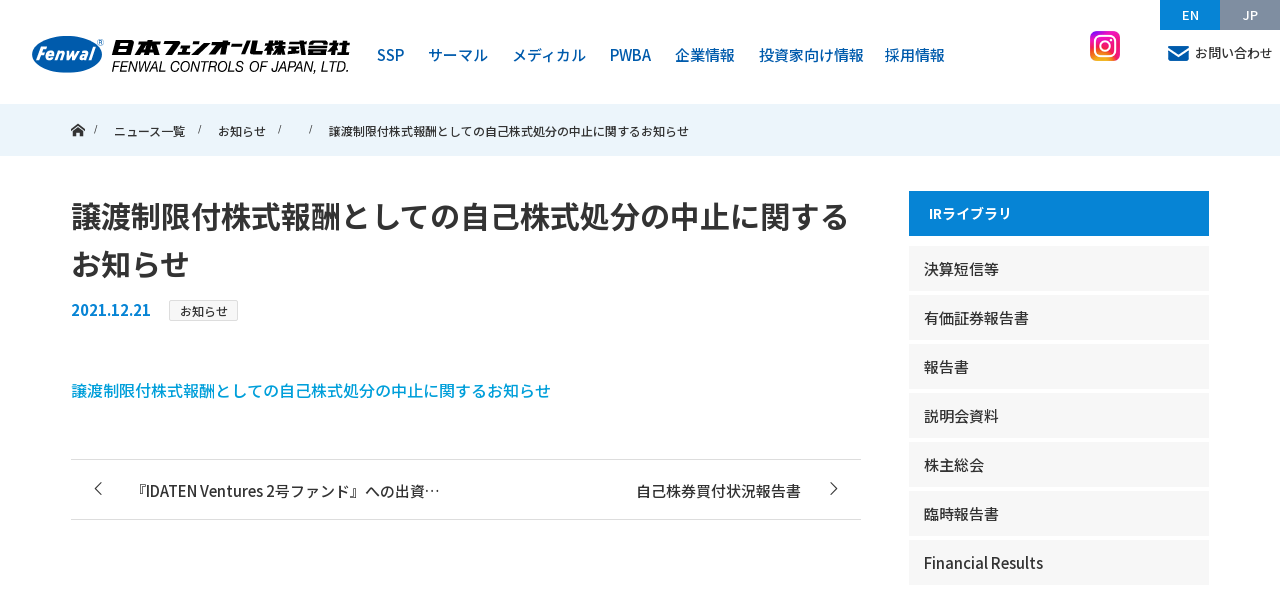

--- FILE ---
content_type: text/html; charset=UTF-8
request_url: https://www.fenwal.co.jp/archives/5036
body_size: 97524
content:
<!DOCTYPE html>
<html class="pc" dir="ltr" lang="ja" prefix="og: https://ogp.me/ns#">
<head prefix="og: http://ogp.me/ns# fb: http://ogp.me/ns/fb#">
    <meta charset="UTF-8">
    <!--[if IE]>
    <meta http-equiv="X-UA-Compatible" content="IE=edge"><![endif]-->
    <meta name="viewport" content="width=device-width">
    <meta name="format-detection" content="telephone=no">
    <title>譲渡制限付株式報酬としての自己株式処分の中止に関するお知らせ - 日本フェンオール株式会社</title>
            <link rel="pingback" href="https://www.fenwal.co.jp/wp/xmlrpc.php">
                <link rel="shortcut icon" href="https://www.fenwal.co.jp/wp/wp-content/uploads/2021/06/favicon-1.png">
                
		<!-- All in One SEO 4.5.6 - aioseo.com -->
		<meta name="description" content="譲渡制限付株式報酬としての自己株式処分の中止に関するお知らせ" />
		<meta name="robots" content="max-image-preview:large" />
		<link rel="canonical" href="https://www.fenwal.co.jp/archives/5036" />
		<meta name="generator" content="All in One SEO (AIOSEO) 4.5.6" />

		<script> (function(i,s,o,g,r,a,m){i['GoogleAnalyticsObject']=r;i[r]=i[r]||function(){ (i[r].q=i[r].q||[]).push(arguments)},i[r].l=1*new Date();a=s.createElement(o), m=s.getElementsByTagName(o)[0];a.async=1;a.src=g;m.parentNode.insertBefore(a,m) })(window,document,'script','//www.google-analytics.com/analytics.js','ga');
ga('create', 'UA-65310190-1', 'auto'); ga('send', 'pageview');</script>

<!-- Global site tag (gtag.js) - Google Analytics -->
<script async src="https://www.googletagmanager.com/gtag/js?id=G-C2WZLG2F8Y"></script>
<script>
  window.dataLayer = window.dataLayer || [];
  function gtag(){dataLayer.push(arguments);}
  gtag('js', new Date());

  gtag('config', 'G-C2WZLG2F8Y');
</script>
		<meta property="og:locale" content="ja_JP" />
		<meta property="og:site_name" content="日本フェンオール株式会社 - 安全で高品質な製品の提供を通して、社会に貢献できるメーカーを目指します" />
		<meta property="og:type" content="article" />
		<meta property="og:title" content="譲渡制限付株式報酬としての自己株式処分の中止に関するお知らせ - 日本フェンオール株式会社" />
		<meta property="og:description" content="譲渡制限付株式報酬としての自己株式処分の中止に関するお知らせ" />
		<meta property="og:url" content="https://www.fenwal.co.jp/archives/5036" />
		<meta property="article:published_time" content="2021-12-21T06:06:56+00:00" />
		<meta property="article:modified_time" content="2021-12-21T06:06:56+00:00" />
		<meta name="twitter:card" content="summary" />
		<meta name="twitter:title" content="譲渡制限付株式報酬としての自己株式処分の中止に関するお知らせ - 日本フェンオール株式会社" />
		<meta name="twitter:description" content="譲渡制限付株式報酬としての自己株式処分の中止に関するお知らせ" />
		<script type="application/ld+json" class="aioseo-schema">
			{"@context":"https:\/\/schema.org","@graph":[{"@type":"BlogPosting","@id":"https:\/\/www.fenwal.co.jp\/archives\/5036#blogposting","name":"\u8b72\u6e21\u5236\u9650\u4ed8\u682a\u5f0f\u5831\u916c\u3068\u3057\u3066\u306e\u81ea\u5df1\u682a\u5f0f\u51e6\u5206\u306e\u4e2d\u6b62\u306b\u95a2\u3059\u308b\u304a\u77e5\u3089\u305b - \u65e5\u672c\u30d5\u30a7\u30f3\u30aa\u30fc\u30eb\u682a\u5f0f\u4f1a\u793e","headline":"\u8b72\u6e21\u5236\u9650\u4ed8\u682a\u5f0f\u5831\u916c\u3068\u3057\u3066\u306e\u81ea\u5df1\u682a\u5f0f\u51e6\u5206\u306e\u4e2d\u6b62\u306b\u95a2\u3059\u308b\u304a\u77e5\u3089\u305b","author":{"@id":"https:\/\/www.fenwal.co.jp\/archives\/author\/fenwal#author"},"publisher":{"@id":"https:\/\/www.fenwal.co.jp\/#organization"},"datePublished":"2021-12-21T15:06:56+09:00","dateModified":"2021-12-21T15:06:56+09:00","inLanguage":"ja","mainEntityOfPage":{"@id":"https:\/\/www.fenwal.co.jp\/archives\/5036#webpage"},"isPartOf":{"@id":"https:\/\/www.fenwal.co.jp\/archives\/5036#webpage"},"articleSection":"\u304a\u77e5\u3089\u305b, 2021\u5e74\uff08\u4ee4\u548c3\uff09\u5e74"},{"@type":"BreadcrumbList","@id":"https:\/\/www.fenwal.co.jp\/archives\/5036#breadcrumblist","itemListElement":[{"@type":"ListItem","@id":"https:\/\/www.fenwal.co.jp\/#listItem","position":1,"name":"\u5bb6"}]},{"@type":"Organization","@id":"https:\/\/www.fenwal.co.jp\/#organization","name":"\u65e5\u672c\u30d5\u30a7\u30f3\u30aa\u30fc\u30eb\u682a\u5f0f\u4f1a\u793e","url":"https:\/\/www.fenwal.co.jp\/"},{"@type":"Person","@id":"https:\/\/www.fenwal.co.jp\/archives\/author\/fenwal#author","url":"https:\/\/www.fenwal.co.jp\/archives\/author\/fenwal","name":"fenwal","image":{"@type":"ImageObject","@id":"https:\/\/www.fenwal.co.jp\/archives\/5036#authorImage","url":"https:\/\/secure.gravatar.com\/avatar\/9dad3085bd3c3eff7c7cc08f1dedc374c2f238b9ed40941bce63f82f6348de63?s=96&d=mm&r=g","width":96,"height":96,"caption":"fenwal"}},{"@type":"WebPage","@id":"https:\/\/www.fenwal.co.jp\/archives\/5036#webpage","url":"https:\/\/www.fenwal.co.jp\/archives\/5036","name":"\u8b72\u6e21\u5236\u9650\u4ed8\u682a\u5f0f\u5831\u916c\u3068\u3057\u3066\u306e\u81ea\u5df1\u682a\u5f0f\u51e6\u5206\u306e\u4e2d\u6b62\u306b\u95a2\u3059\u308b\u304a\u77e5\u3089\u305b - \u65e5\u672c\u30d5\u30a7\u30f3\u30aa\u30fc\u30eb\u682a\u5f0f\u4f1a\u793e","description":"\u8b72\u6e21\u5236\u9650\u4ed8\u682a\u5f0f\u5831\u916c\u3068\u3057\u3066\u306e\u81ea\u5df1\u682a\u5f0f\u51e6\u5206\u306e\u4e2d\u6b62\u306b\u95a2\u3059\u308b\u304a\u77e5\u3089\u305b","inLanguage":"ja","isPartOf":{"@id":"https:\/\/www.fenwal.co.jp\/#website"},"breadcrumb":{"@id":"https:\/\/www.fenwal.co.jp\/archives\/5036#breadcrumblist"},"author":{"@id":"https:\/\/www.fenwal.co.jp\/archives\/author\/fenwal#author"},"creator":{"@id":"https:\/\/www.fenwal.co.jp\/archives\/author\/fenwal#author"},"datePublished":"2021-12-21T15:06:56+09:00","dateModified":"2021-12-21T15:06:56+09:00"},{"@type":"WebSite","@id":"https:\/\/www.fenwal.co.jp\/#website","url":"https:\/\/www.fenwal.co.jp\/","name":"\u65e5\u672c\u30d5\u30a7\u30f3\u30aa\u30fc\u30eb\u682a\u5f0f\u4f1a\u793e","description":"\u5b89\u5168\u3067\u9ad8\u54c1\u8cea\u306a\u88fd\u54c1\u306e\u63d0\u4f9b\u3092\u901a\u3057\u3066\u3001\u793e\u4f1a\u306b\u8ca2\u732e\u3067\u304d\u308b\u30e1\u30fc\u30ab\u30fc\u3092\u76ee\u6307\u3057\u307e\u3059","inLanguage":"ja","publisher":{"@id":"https:\/\/www.fenwal.co.jp\/#organization"}}]}
		</script>
		<!-- All in One SEO -->

<link rel='dns-prefetch' href='//cdnjs.cloudflare.com' />
<link rel="alternate" type="application/rss+xml" title="日本フェンオール株式会社 &raquo; フィード" href="https://www.fenwal.co.jp/feed" />
<link rel="alternate" type="application/rss+xml" title="日本フェンオール株式会社 &raquo; コメントフィード" href="https://www.fenwal.co.jp/comments/feed" />
<link rel="alternate" type="application/rss+xml" title="日本フェンオール株式会社 &raquo; 譲渡制限付株式報酬としての自己株式処分の中止に関するお知らせ のコメントのフィード" href="https://www.fenwal.co.jp/archives/5036/feed" />
<link rel="alternate" title="oEmbed (JSON)" type="application/json+oembed" href="https://www.fenwal.co.jp/wp-json/oembed/1.0/embed?url=https%3A%2F%2Fwww.fenwal.co.jp%2Farchives%2F5036" />
<link rel="alternate" title="oEmbed (XML)" type="text/xml+oembed" href="https://www.fenwal.co.jp/wp-json/oembed/1.0/embed?url=https%3A%2F%2Fwww.fenwal.co.jp%2Farchives%2F5036&#038;format=xml" />
<style id='wp-img-auto-sizes-contain-inline-css' type='text/css'>
img:is([sizes=auto i],[sizes^="auto," i]){contain-intrinsic-size:3000px 1500px}
/*# sourceURL=wp-img-auto-sizes-contain-inline-css */
</style>
<link rel='stylesheet' id='slick-theme-css' href='https://www.fenwal.co.jp/wp/wp-content/themes/tp-basic-1-child/css/slick-theme.css?ver=1.0.3' type='text/css' media='all' />
<link rel='stylesheet' id='slick-css' href='https://www.fenwal.co.jp/wp/wp-content/themes/tp-basic-1-child/css/slick.css?ver=1.0.3' type='text/css' media='all' />
<style id='wp-emoji-styles-inline-css' type='text/css'>

	img.wp-smiley, img.emoji {
		display: inline !important;
		border: none !important;
		box-shadow: none !important;
		height: 1em !important;
		width: 1em !important;
		margin: 0 0.07em !important;
		vertical-align: -0.1em !important;
		background: none !important;
		padding: 0 !important;
	}
/*# sourceURL=wp-emoji-styles-inline-css */
</style>
<style id='wp-block-library-inline-css' type='text/css'>
:root{--wp-block-synced-color:#7a00df;--wp-block-synced-color--rgb:122,0,223;--wp-bound-block-color:var(--wp-block-synced-color);--wp-editor-canvas-background:#ddd;--wp-admin-theme-color:#007cba;--wp-admin-theme-color--rgb:0,124,186;--wp-admin-theme-color-darker-10:#006ba1;--wp-admin-theme-color-darker-10--rgb:0,107,160.5;--wp-admin-theme-color-darker-20:#005a87;--wp-admin-theme-color-darker-20--rgb:0,90,135;--wp-admin-border-width-focus:2px}@media (min-resolution:192dpi){:root{--wp-admin-border-width-focus:1.5px}}.wp-element-button{cursor:pointer}:root .has-very-light-gray-background-color{background-color:#eee}:root .has-very-dark-gray-background-color{background-color:#313131}:root .has-very-light-gray-color{color:#eee}:root .has-very-dark-gray-color{color:#313131}:root .has-vivid-green-cyan-to-vivid-cyan-blue-gradient-background{background:linear-gradient(135deg,#00d084,#0693e3)}:root .has-purple-crush-gradient-background{background:linear-gradient(135deg,#34e2e4,#4721fb 50%,#ab1dfe)}:root .has-hazy-dawn-gradient-background{background:linear-gradient(135deg,#faaca8,#dad0ec)}:root .has-subdued-olive-gradient-background{background:linear-gradient(135deg,#fafae1,#67a671)}:root .has-atomic-cream-gradient-background{background:linear-gradient(135deg,#fdd79a,#004a59)}:root .has-nightshade-gradient-background{background:linear-gradient(135deg,#330968,#31cdcf)}:root .has-midnight-gradient-background{background:linear-gradient(135deg,#020381,#2874fc)}:root{--wp--preset--font-size--normal:16px;--wp--preset--font-size--huge:42px}.has-regular-font-size{font-size:1em}.has-larger-font-size{font-size:2.625em}.has-normal-font-size{font-size:var(--wp--preset--font-size--normal)}.has-huge-font-size{font-size:var(--wp--preset--font-size--huge)}.has-text-align-center{text-align:center}.has-text-align-left{text-align:left}.has-text-align-right{text-align:right}.has-fit-text{white-space:nowrap!important}#end-resizable-editor-section{display:none}.aligncenter{clear:both}.items-justified-left{justify-content:flex-start}.items-justified-center{justify-content:center}.items-justified-right{justify-content:flex-end}.items-justified-space-between{justify-content:space-between}.screen-reader-text{border:0;clip-path:inset(50%);height:1px;margin:-1px;overflow:hidden;padding:0;position:absolute;width:1px;word-wrap:normal!important}.screen-reader-text:focus{background-color:#ddd;clip-path:none;color:#444;display:block;font-size:1em;height:auto;left:5px;line-height:normal;padding:15px 23px 14px;text-decoration:none;top:5px;width:auto;z-index:100000}html :where(.has-border-color){border-style:solid}html :where([style*=border-top-color]){border-top-style:solid}html :where([style*=border-right-color]){border-right-style:solid}html :where([style*=border-bottom-color]){border-bottom-style:solid}html :where([style*=border-left-color]){border-left-style:solid}html :where([style*=border-width]){border-style:solid}html :where([style*=border-top-width]){border-top-style:solid}html :where([style*=border-right-width]){border-right-style:solid}html :where([style*=border-bottom-width]){border-bottom-style:solid}html :where([style*=border-left-width]){border-left-style:solid}html :where(img[class*=wp-image-]){height:auto;max-width:100%}:where(figure){margin:0 0 1em}html :where(.is-position-sticky){--wp-admin--admin-bar--position-offset:var(--wp-admin--admin-bar--height,0px)}@media screen and (max-width:600px){html :where(.is-position-sticky){--wp-admin--admin-bar--position-offset:0px}}

/*# sourceURL=wp-block-library-inline-css */
</style><style id='global-styles-inline-css' type='text/css'>
:root{--wp--preset--aspect-ratio--square: 1;--wp--preset--aspect-ratio--4-3: 4/3;--wp--preset--aspect-ratio--3-4: 3/4;--wp--preset--aspect-ratio--3-2: 3/2;--wp--preset--aspect-ratio--2-3: 2/3;--wp--preset--aspect-ratio--16-9: 16/9;--wp--preset--aspect-ratio--9-16: 9/16;--wp--preset--color--black: #000000;--wp--preset--color--cyan-bluish-gray: #abb8c3;--wp--preset--color--white: #ffffff;--wp--preset--color--pale-pink: #f78da7;--wp--preset--color--vivid-red: #cf2e2e;--wp--preset--color--luminous-vivid-orange: #ff6900;--wp--preset--color--luminous-vivid-amber: #fcb900;--wp--preset--color--light-green-cyan: #7bdcb5;--wp--preset--color--vivid-green-cyan: #00d084;--wp--preset--color--pale-cyan-blue: #8ed1fc;--wp--preset--color--vivid-cyan-blue: #0693e3;--wp--preset--color--vivid-purple: #9b51e0;--wp--preset--gradient--vivid-cyan-blue-to-vivid-purple: linear-gradient(135deg,rgb(6,147,227) 0%,rgb(155,81,224) 100%);--wp--preset--gradient--light-green-cyan-to-vivid-green-cyan: linear-gradient(135deg,rgb(122,220,180) 0%,rgb(0,208,130) 100%);--wp--preset--gradient--luminous-vivid-amber-to-luminous-vivid-orange: linear-gradient(135deg,rgb(252,185,0) 0%,rgb(255,105,0) 100%);--wp--preset--gradient--luminous-vivid-orange-to-vivid-red: linear-gradient(135deg,rgb(255,105,0) 0%,rgb(207,46,46) 100%);--wp--preset--gradient--very-light-gray-to-cyan-bluish-gray: linear-gradient(135deg,rgb(238,238,238) 0%,rgb(169,184,195) 100%);--wp--preset--gradient--cool-to-warm-spectrum: linear-gradient(135deg,rgb(74,234,220) 0%,rgb(151,120,209) 20%,rgb(207,42,186) 40%,rgb(238,44,130) 60%,rgb(251,105,98) 80%,rgb(254,248,76) 100%);--wp--preset--gradient--blush-light-purple: linear-gradient(135deg,rgb(255,206,236) 0%,rgb(152,150,240) 100%);--wp--preset--gradient--blush-bordeaux: linear-gradient(135deg,rgb(254,205,165) 0%,rgb(254,45,45) 50%,rgb(107,0,62) 100%);--wp--preset--gradient--luminous-dusk: linear-gradient(135deg,rgb(255,203,112) 0%,rgb(199,81,192) 50%,rgb(65,88,208) 100%);--wp--preset--gradient--pale-ocean: linear-gradient(135deg,rgb(255,245,203) 0%,rgb(182,227,212) 50%,rgb(51,167,181) 100%);--wp--preset--gradient--electric-grass: linear-gradient(135deg,rgb(202,248,128) 0%,rgb(113,206,126) 100%);--wp--preset--gradient--midnight: linear-gradient(135deg,rgb(2,3,129) 0%,rgb(40,116,252) 100%);--wp--preset--font-size--small: 13px;--wp--preset--font-size--medium: 20px;--wp--preset--font-size--large: 36px;--wp--preset--font-size--x-large: 42px;--wp--preset--spacing--20: 0.44rem;--wp--preset--spacing--30: 0.67rem;--wp--preset--spacing--40: 1rem;--wp--preset--spacing--50: 1.5rem;--wp--preset--spacing--60: 2.25rem;--wp--preset--spacing--70: 3.38rem;--wp--preset--spacing--80: 5.06rem;--wp--preset--shadow--natural: 6px 6px 9px rgba(0, 0, 0, 0.2);--wp--preset--shadow--deep: 12px 12px 50px rgba(0, 0, 0, 0.4);--wp--preset--shadow--sharp: 6px 6px 0px rgba(0, 0, 0, 0.2);--wp--preset--shadow--outlined: 6px 6px 0px -3px rgb(255, 255, 255), 6px 6px rgb(0, 0, 0);--wp--preset--shadow--crisp: 6px 6px 0px rgb(0, 0, 0);}:where(.is-layout-flex){gap: 0.5em;}:where(.is-layout-grid){gap: 0.5em;}body .is-layout-flex{display: flex;}.is-layout-flex{flex-wrap: wrap;align-items: center;}.is-layout-flex > :is(*, div){margin: 0;}body .is-layout-grid{display: grid;}.is-layout-grid > :is(*, div){margin: 0;}:where(.wp-block-columns.is-layout-flex){gap: 2em;}:where(.wp-block-columns.is-layout-grid){gap: 2em;}:where(.wp-block-post-template.is-layout-flex){gap: 1.25em;}:where(.wp-block-post-template.is-layout-grid){gap: 1.25em;}.has-black-color{color: var(--wp--preset--color--black) !important;}.has-cyan-bluish-gray-color{color: var(--wp--preset--color--cyan-bluish-gray) !important;}.has-white-color{color: var(--wp--preset--color--white) !important;}.has-pale-pink-color{color: var(--wp--preset--color--pale-pink) !important;}.has-vivid-red-color{color: var(--wp--preset--color--vivid-red) !important;}.has-luminous-vivid-orange-color{color: var(--wp--preset--color--luminous-vivid-orange) !important;}.has-luminous-vivid-amber-color{color: var(--wp--preset--color--luminous-vivid-amber) !important;}.has-light-green-cyan-color{color: var(--wp--preset--color--light-green-cyan) !important;}.has-vivid-green-cyan-color{color: var(--wp--preset--color--vivid-green-cyan) !important;}.has-pale-cyan-blue-color{color: var(--wp--preset--color--pale-cyan-blue) !important;}.has-vivid-cyan-blue-color{color: var(--wp--preset--color--vivid-cyan-blue) !important;}.has-vivid-purple-color{color: var(--wp--preset--color--vivid-purple) !important;}.has-black-background-color{background-color: var(--wp--preset--color--black) !important;}.has-cyan-bluish-gray-background-color{background-color: var(--wp--preset--color--cyan-bluish-gray) !important;}.has-white-background-color{background-color: var(--wp--preset--color--white) !important;}.has-pale-pink-background-color{background-color: var(--wp--preset--color--pale-pink) !important;}.has-vivid-red-background-color{background-color: var(--wp--preset--color--vivid-red) !important;}.has-luminous-vivid-orange-background-color{background-color: var(--wp--preset--color--luminous-vivid-orange) !important;}.has-luminous-vivid-amber-background-color{background-color: var(--wp--preset--color--luminous-vivid-amber) !important;}.has-light-green-cyan-background-color{background-color: var(--wp--preset--color--light-green-cyan) !important;}.has-vivid-green-cyan-background-color{background-color: var(--wp--preset--color--vivid-green-cyan) !important;}.has-pale-cyan-blue-background-color{background-color: var(--wp--preset--color--pale-cyan-blue) !important;}.has-vivid-cyan-blue-background-color{background-color: var(--wp--preset--color--vivid-cyan-blue) !important;}.has-vivid-purple-background-color{background-color: var(--wp--preset--color--vivid-purple) !important;}.has-black-border-color{border-color: var(--wp--preset--color--black) !important;}.has-cyan-bluish-gray-border-color{border-color: var(--wp--preset--color--cyan-bluish-gray) !important;}.has-white-border-color{border-color: var(--wp--preset--color--white) !important;}.has-pale-pink-border-color{border-color: var(--wp--preset--color--pale-pink) !important;}.has-vivid-red-border-color{border-color: var(--wp--preset--color--vivid-red) !important;}.has-luminous-vivid-orange-border-color{border-color: var(--wp--preset--color--luminous-vivid-orange) !important;}.has-luminous-vivid-amber-border-color{border-color: var(--wp--preset--color--luminous-vivid-amber) !important;}.has-light-green-cyan-border-color{border-color: var(--wp--preset--color--light-green-cyan) !important;}.has-vivid-green-cyan-border-color{border-color: var(--wp--preset--color--vivid-green-cyan) !important;}.has-pale-cyan-blue-border-color{border-color: var(--wp--preset--color--pale-cyan-blue) !important;}.has-vivid-cyan-blue-border-color{border-color: var(--wp--preset--color--vivid-cyan-blue) !important;}.has-vivid-purple-border-color{border-color: var(--wp--preset--color--vivid-purple) !important;}.has-vivid-cyan-blue-to-vivid-purple-gradient-background{background: var(--wp--preset--gradient--vivid-cyan-blue-to-vivid-purple) !important;}.has-light-green-cyan-to-vivid-green-cyan-gradient-background{background: var(--wp--preset--gradient--light-green-cyan-to-vivid-green-cyan) !important;}.has-luminous-vivid-amber-to-luminous-vivid-orange-gradient-background{background: var(--wp--preset--gradient--luminous-vivid-amber-to-luminous-vivid-orange) !important;}.has-luminous-vivid-orange-to-vivid-red-gradient-background{background: var(--wp--preset--gradient--luminous-vivid-orange-to-vivid-red) !important;}.has-very-light-gray-to-cyan-bluish-gray-gradient-background{background: var(--wp--preset--gradient--very-light-gray-to-cyan-bluish-gray) !important;}.has-cool-to-warm-spectrum-gradient-background{background: var(--wp--preset--gradient--cool-to-warm-spectrum) !important;}.has-blush-light-purple-gradient-background{background: var(--wp--preset--gradient--blush-light-purple) !important;}.has-blush-bordeaux-gradient-background{background: var(--wp--preset--gradient--blush-bordeaux) !important;}.has-luminous-dusk-gradient-background{background: var(--wp--preset--gradient--luminous-dusk) !important;}.has-pale-ocean-gradient-background{background: var(--wp--preset--gradient--pale-ocean) !important;}.has-electric-grass-gradient-background{background: var(--wp--preset--gradient--electric-grass) !important;}.has-midnight-gradient-background{background: var(--wp--preset--gradient--midnight) !important;}.has-small-font-size{font-size: var(--wp--preset--font-size--small) !important;}.has-medium-font-size{font-size: var(--wp--preset--font-size--medium) !important;}.has-large-font-size{font-size: var(--wp--preset--font-size--large) !important;}.has-x-large-font-size{font-size: var(--wp--preset--font-size--x-large) !important;}
/*# sourceURL=global-styles-inline-css */
</style>

<style id='classic-theme-styles-inline-css' type='text/css'>
/*! This file is auto-generated */
.wp-block-button__link{color:#fff;background-color:#32373c;border-radius:9999px;box-shadow:none;text-decoration:none;padding:calc(.667em + 2px) calc(1.333em + 2px);font-size:1.125em}.wp-block-file__button{background:#32373c;color:#fff;text-decoration:none}
/*# sourceURL=/wp-includes/css/classic-themes.min.css */
</style>
<link rel='stylesheet' id='contact-form-7-css' href='https://www.fenwal.co.jp/wp/wp-content/plugins/contact-form-7/includes/css/styles.css?ver=5.8.7' type='text/css' media='all' />
<link rel='stylesheet' id='parent-style-css' href='https://www.fenwal.co.jp/wp/wp-content/themes/tp-basic-1/style.css?ver=6.9' type='text/css' media='all' />
<link rel='stylesheet' id='child-style-css' href='https://www.fenwal.co.jp/wp/wp-content/themes/tp-basic-1-child/style.css?ver=6.9' type='text/css' media='all' />
<link rel='stylesheet' id='page-style-css' href='https://www.fenwal.co.jp/wp/wp-content/themes/tp-basic-1-child/css/page.css?ver=6.9' type='text/css' media='all' />
<link rel='stylesheet' id='modaal-css' href='https://cdnjs.cloudflare.com/ajax/libs/Modaal/0.4.4/css/modaal.css?ver=6.9' type='text/css' media='all' />
<link rel='stylesheet' id='print-style-css' href='https://www.fenwal.co.jp/wp/wp-content/themes/tp-basic-1-child/css/print.css?ver=1768906627' type='text/css' media='print' />
<link rel='stylesheet' id='tablepress-default-css' href='https://www.fenwal.co.jp/wp/wp-content/plugins/tablepress/css/build/default.css?ver=2.2.5' type='text/css' media='all' />
<link rel='stylesheet' id='cf7cf-style-css' href='https://www.fenwal.co.jp/wp/wp-content/plugins/cf7-conditional-fields/style.css?ver=2.4.6' type='text/css' media='all' />
<script type="text/javascript" src="https://www.fenwal.co.jp/wp/wp-includes/js/jquery/jquery.min.js?ver=3.7.1" id="jquery-core-js"></script>
<script type="text/javascript" src="https://www.fenwal.co.jp/wp/wp-includes/js/jquery/jquery-migrate.min.js?ver=3.4.1" id="jquery-migrate-js"></script>
<script type="text/javascript" src="https://www.fenwal.co.jp/wp/wp-content/themes/tp-basic-1-child/js/slick.min.js?ver=1.0.3" id="slick-js"></script>
<script type="text/javascript" id="ga_events_main_script-js-extra">
/* <![CDATA[ */
var ga_options = {"link_clicks_delay":"120","gtm":"0","anonymizeip":"0","advanced":"0","snippet_type":"gst","tracking_id":"","gtm_id":"","domain":"","tel_link_tracking":"0","email_link_tracking":"0","download_tracking":"0","download_tracking_type":["pdf","mp3","pptx","docx"],"force_snippet":"none","scroll_elements":[],"click_elements":[{"name":"pdf","type":"class","category":"download","action":"click","label":"","value":"","bounce":"true"}]};
var gaePlaceholders = {"is_front_page":"","page_title":"\u8b72\u6e21\u5236\u9650\u4ed8\u682a\u5f0f\u5831\u916c\u3068\u3057\u3066\u306e\u81ea\u5df1\u682a\u5f0f\u51e6\u5206\u306e\u4e2d\u6b62\u306b\u95a2\u3059\u308b\u304a\u77e5\u3089\u305b"};
//# sourceURL=ga_events_main_script-js-extra
/* ]]> */
</script>
<script type="text/javascript" src="https://www.fenwal.co.jp/wp/wp-content/plugins/wp-google-analytics-events/js/main.js?ver=1.0" id="ga_events_main_script-js"></script>
<script type="text/javascript" src="https://cdnjs.cloudflare.com/ajax/libs/Modaal/0.4.4/js/modaal.js?ver=6.9" id="modaal-js"></script>
<link rel="https://api.w.org/" href="https://www.fenwal.co.jp/wp-json/" /><link rel="alternate" title="JSON" type="application/json" href="https://www.fenwal.co.jp/wp-json/wp/v2/posts/5036" /><link rel='shortlink' href='https://www.fenwal.co.jp/?p=5036' />
    <link href="https://fonts.googleapis.com/css?family=Roboto:400,500,700|Ubuntu:400,700&display=swap" rel="stylesheet">

    <link rel="stylesheet" href="https://www.fenwal.co.jp/wp/wp-content/themes/tp-basic-1/css/techno-style.css?ver=1.0.3">
    <link rel="stylesheet" href="https://www.fenwal.co.jp/wp/wp-content/themes/tp-basic-1/css/sns-botton.css?ver=1.0.3">
    <link rel="stylesheet" media="screen and (max-width:1280px)" href="https://www.fenwal.co.jp/wp/wp-content/themes/tp-basic-1/css/footer-bar.css?ver=1.0.3">
    <script src="https://www.fenwal.co.jp/wp/wp-content/themes/tp-basic-1/js/jquery.easing.1.3.js?ver=1.0.3"></script>
    <script src="https://www.fenwal.co.jp/wp/wp-content/themes/tp-basic-1/js/jquery.heightline.js?ver=1.0.3"></script>
    <script src="https://www.fenwal.co.jp/wp/wp-content/themes/tp-basic-1-child/js/jscript.js?ver=1.0.3"></script>
    <script src="https://www.fenwal.co.jp/wp/wp-content/themes/tp-basic-1/js/comment.js?ver=1.0.3"></script>
	

    <style type="text/css">

                .header__pc .header__logo-text,
        .footer__info-text.pc {
            font-size: 30px;
        }

        .header__sp .header__logo-text,
        .footer__info-text.mobile {
            font-size: 18px;
        }

        
        .signage__caption-text.pc {
            font-size: 40px;
        }

        @media only screen and (max-width: 991px) {
            .signage__caption-text.pc {
                font-size: 26px;
            }
        }

        .signage__caption-text.mobile {
            font-size: 20px;
        }

        .signage__desc {
            font-size: 20px;
        }


        
        body, a {
            color: #333333;
        }

        .signage__caption-box {
            background: rgba(0,0,0, 0.7);
        }

        /*#bread_crumb, .page__header, .page__header-title {*/
        /*    background: rgba(*//*, 0.1);*/
        /*    color: *//*;*/
        /*}*/

        .page__header .page__header-title {
            background: none;
        }

        .inner_bread #bread_crumb {
            background: none;
            color: #333333;
        }

        .inner_bread #bread_crumb li, .inner_bread #bread_crumb a, .inner_bread #bread_crumb li:after, .inner_bread #bread_crumb li.home a::before {
            color: #333333;
        }

        .headline__title,
        {
            color: #0684d5;
        }

        .article01__title {
            color: #0684d5;
        }

        .article04__title {
            border-color: #0684d5;
        }

        .content05__headline .headline__title,
        .content06__headline .headline__title {
            border-color: #0684d5;
        }

        .article05__date {
            color: #0684d5;
        }

        .archive__title {
            border-color: #0684d5;
        }

        .content02__desc.content__desc {
            color: #0684d5;
        }

        .article02__title {
            background: rgba(64, 156, 214,0.85);
            color: #fff;
        }

        .article06__meta-date {
            color: #0684d5;
        }

        .article07__title a {
            background: #0684d5;
            color: #fff;
        }

        .tp-btn,
        .q_button:not([class*="bt"]) {
            background: #146fd6;
            color: #fff;
        }

        .index_content02_link_btn .tp-btn {
            background: #0684d5;
        }

        
        .tp-btn-header {
            background: #0684d5;
            color: #fff;
            border-color: #0684d5;
        }

        .tp-btn-footer {
            background: #146fd6;
            color: #fff;
        }

        .tp-btn-header:hover {
            color: #409cd6;
        }


        .side__title {
            background: #0684d5;
            color: #fff;
        }

        .side__widget li a:hover {
            color: #0684d5;
        }

        #searchform .submit_button:hover {
            background: #0684d5;
            color: #fff;
        }

        /* ページャー */
        .page_navi a.current, .page_navi span.current, .page_navi a:hover, .page_navi span:hover {
            background: #146fd6;
            color: #fff;
            border-color: #146fd6;
        }

        .post_content a {
            color: #009fda;
        }

        .post_content .style3a::after {
            border-bottom-color: #0684d5;
        }

        .post_content .style3b {
            background: #0684d5;
            color: #fff;
        }

        .post_content .style5a {
            background: #409cd6;
            color: #fff;
        }

        
        

        .no_header_content {
            background: rgba(0,0,0, 0.8);
        }

        
        
        #footer_cta {
            background: rgba(20,111,214, 0.4);
        }

    </style>


	<style type="text/css"></style></head>
<body id="root" class="wp-singular post-template-default single single-post postid-5036 single-format-standard wp-theme-tp-basic-1 wp-child-theme-tp-basic-1-child">
<header id="header" class="header">
        <div class="header__logo header__pc">
        <div class="header__logo-inner">
            <div class="header_navigation">
                <div class="header__logo-image pc">
                    <a href="https://www.fenwal.co.jp/">
                        <img src="https://www.fenwal.co.jp/wp/wp-content/themes/tp-basic-1-child/img/head-rogo.svg" alt="日本フェンオール株式会社" title="日本フェンオール株式会社"/>
                    </a>
                </div>
                                    <nav id="nav__global" class="nav__global">
                        <div class="nav__global-inner">
                            <ul id="menu-%e3%82%b0%e3%83%ad%e3%83%bc%e3%83%90%e3%83%ab%e3%83%a1%e3%83%8b%e3%83%a5%e3%83%bc" class="menu">
<li class="menu-item menu-item-has-children"><a href="https://www.fenwal.co.jp/ssp">SSP<span class="mega_subtitle01">（防災設備・感知機器）</span></a><div class="mega_menu"><div class="mega_menu_in">
<div class="sub_heading"><a href="https://www.fenwal.co.jp/ssp">SSP<span class="mega_subtitle01">（防災設備・感知機器）</span></a></div>
<div class="sub_menu_content">
<div class="sub_heading_img"><img width="1280" height="854" src="https://www.fenwal.co.jp/wp/wp-content/uploads/2021/09/AdobeStock_165803784.jpg" class="attachment-post-thumbnail size-post-thumbnail wp-post-image" alt="" decoding="async" loading="lazy" srcset="https://www.fenwal.co.jp/wp/wp-content/uploads/2021/09/AdobeStock_165803784.jpg 1280w, https://www.fenwal.co.jp/wp/wp-content/uploads/2021/09/AdobeStock_165803784-300x200.jpg 300w, https://www.fenwal.co.jp/wp/wp-content/uploads/2021/09/AdobeStock_165803784-1024x683.jpg 1024w, https://www.fenwal.co.jp/wp/wp-content/uploads/2021/09/AdobeStock_165803784-768x512.jpg 768w, https://www.fenwal.co.jp/wp/wp-content/uploads/2021/09/AdobeStock_165803784-272x182.jpg 272w" sizes="auto, (max-width: 1280px) 100vw, 1280px" /></div>
<ul id="ssid-164-sub" class="sub-menu"><li class="menu-item"><a href="https://www.fenwal.co.jp/ssp/thermalcontrol">補償率方式熱感知器</a>
</li><li class="menu-item"><a href="https://www.fenwal.co.jp/ssp/gas_digestion">ガス系消火設備</a>
</li><li class="menu-item"><a href="https://www.fenwal.co.jp/ssp/fls">耐圧防爆型煙感知器</a>
</li><li class="menu-item"><a href="https://www.fenwal.co.jp/ssp/f_series">超小型／高感度　煙センサ・温度センサ</a>
</li>
<li class="menu-item menu-item-has-children"><a href="https://www.fenwal.co.jp/ssp/smoke_detector">住宅用火災警報器</a><div class="mega_menu"><div class="mega_menu_in">
<div class="sub_heading"><a href="https://www.fenwal.co.jp/ssp/smoke_detector">住宅用火災警報器</a></div>
<div class="sub_menu_content">
<div class="sub_heading_img"></div>
<ul id="ssid-613-sub" class="sub-menu"><li class="menu-item"><a href="https://www.fenwal.co.jp/sf12b">「住宅用火災警報器：煙雷(SF12B)｣電池交換に関するお知らせ</a>
</li><li class="menu-item"><a href="https://www.fenwal.co.jp/sf12">「住宅用火災警報器：煙雷(SF12)｣自主回収品番のお知らせ</a>
</li>
</ul>
</div>
</div></div></li>
<li class="menu-item menu-item-has-children"><a href="https://www.fenwal.co.jp/ssp/iep">爆発被害軽減対策製品</a><div class="mega_menu"><div class="mega_menu_in">
<div class="sub_heading"><a href="https://www.fenwal.co.jp/ssp/iep">爆発被害軽減対策製品</a></div>
<div class="sub_menu_content">
<div class="sub_heading_img"></div>
<ul id="ssid-168-sub" class="sub-menu"><li class="menu-item"><a href="https://www.fenwal.co.jp/ssp/iep/pressurerelease">爆発圧力放散設備</a>
</li><li class="menu-item"><a href="https://www.fenwal.co.jp/ssp/iep/system">爆発抑制装置</a>
</li><li class="menu-item"><a href="https://www.fenwal.co.jp/ssp/iep/blockingdevice">爆発伝ぱ遮断装置</a>
</li><li class="menu-item"><a href="https://www.fenwal.co.jp/ssp/iep/experiment">実験会の案内</a>
</li><li class="menu-item"><a href="https://www.fenwal.co.jp/ssp/iep/service">サービス</a>
</li>
</ul>
</div>
</div></div></li>
<li class="menu-item menu-item-has-children"><a href="https://www.fenwal.co.jp/contact">カスタマーサービス</a><div class="mega_menu"><div class="mega_menu_in">
<div class="sub_heading"><a href="https://www.fenwal.co.jp/contact">カスタマーサービス</a></div>
<div class="sub_menu_content">
<div class="sub_heading_img"></div>
<ul id="ssid-7243-sub" class="sub-menu"><li class="menu-item"><a href="https://www.fenwal.co.jp/ssp/halon">ハロンの回収</a>
</li>
</ul>
</div>
</div></div></li><li class="menu-item"><a href="/ssp/test_product">製品資料・カタログ</a>
</li>
</ul>
</div>
</div></div></li>
<li class="menu-item menu-item-has-children"><a href="https://www.fenwal.co.jp/thermal">サーマル<span class="mega_subtitle01">（温度制御機器　温度センサー・ヒーター）</span></a><div class="mega_menu"><div class="mega_menu_in">
<div class="sub_heading"><a href="https://www.fenwal.co.jp/thermal">サーマル<span class="mega_subtitle01">（温度制御機器　温度センサー・ヒーター）</span></a></div>
<div class="sub_menu_content">
<div class="sub_heading_img"><img width="240" height="140" src="https://www.fenwal.co.jp/wp/wp-content/uploads/2021/06/eyecatch_thermal.jpg" class="attachment-post-thumbnail size-post-thumbnail wp-post-image" alt="" decoding="async" loading="lazy" /></div>
<ul id="ssid-165-sub" class="sub-menu"><li class="menu-item"><a href="https://www.fenwal.co.jp/thermal/control">温度制御機器</a>
</li><li class="menu-item"><a href="https://www.fenwal.co.jp/thermal/sensor">温度センサ</a>
</li><li class="menu-item"><a href="https://www.fenwal.co.jp/thermal/thermoswitch">サーモスイッチ</a>
</li><li class="menu-item"><a href="https://www.fenwal.co.jp/thermal/heater">ヒーター･装置</a>
</li><li class="menu-item"><a href="https://www.fenwal.co.jp/thermal/faq">Q&#038;A</a>
</li>
</ul>
</div>
</div></div></li>
<li class="menu-item menu-item-has-children"><a href="https://www.fenwal.co.jp/medical">メディカル<span class="mega_subtitle01">（医療機器）</span></a><div class="mega_menu"><div class="mega_menu_in">
<div class="sub_heading"><a href="https://www.fenwal.co.jp/medical">メディカル<span class="mega_subtitle01">（医療機器）</span></a></div>
<div class="sub_menu_content">
<div class="sub_heading_img"><img width="240" height="140" src="https://www.fenwal.co.jp/wp/wp-content/uploads/2021/06/eyecatch_medical.jpg" class="attachment-post-thumbnail size-post-thumbnail wp-post-image" alt="" decoding="async" loading="lazy" /></div>
<ul id="ssid-166-sub" class="sub-menu"><li class="menu-item"><a href="https://www.fenwal.co.jp/medical/example">設計・開発技術例</a>
</li><li class="menu-item"><a href="https://www.fenwal.co.jp/medical/quality">品質と効率の追求</a>
</li><li class="menu-item"><a href="https://www.fenwal.co.jp/medical/history">メディカルの沿革</a>
</li><li class="menu-item"><a href="https://www.fenwal.co.jp/medical/relation">医療機関等との関係の透明性に関する指針</a>
</li>
</ul>
</div>
</div></div></li>
<li class="menu-item menu-item-has-children"><a href="https://www.fenwal.co.jp/pwba">PWBA<span class="mega_subtitle01">（プリント基板・実装組立品）</span></a><div class="mega_menu"><div class="mega_menu_in">
<div class="sub_heading"><a href="https://www.fenwal.co.jp/pwba">PWBA<span class="mega_subtitle01">（プリント基板・実装組立品）</span></a></div>
<div class="sub_menu_content">
<div class="sub_heading_img"><img width="2560" height="1703" src="https://www.fenwal.co.jp/wp/wp-content/uploads/2021/07/DSC_7104-scaled.jpg" class="attachment-post-thumbnail size-post-thumbnail wp-post-image" alt="" decoding="async" loading="lazy" srcset="https://www.fenwal.co.jp/wp/wp-content/uploads/2021/07/DSC_7104-scaled.jpg 2560w, https://www.fenwal.co.jp/wp/wp-content/uploads/2021/07/DSC_7104-300x200.jpg 300w, https://www.fenwal.co.jp/wp/wp-content/uploads/2021/07/DSC_7104-1024x681.jpg 1024w, https://www.fenwal.co.jp/wp/wp-content/uploads/2021/07/DSC_7104-768x511.jpg 768w, https://www.fenwal.co.jp/wp/wp-content/uploads/2021/07/DSC_7104-1536x1022.jpg 1536w, https://www.fenwal.co.jp/wp/wp-content/uploads/2021/07/DSC_7104-2048x1363.jpg 2048w, https://www.fenwal.co.jp/wp/wp-content/uploads/2021/07/DSC_7104-272x182.jpg 272w" sizes="auto, (max-width: 2560px) 100vw, 2560px" /></div>
<ul id="ssid-163-sub" class="sub-menu"><li class="menu-item"><a href="https://www.fenwal.co.jp/pwba/about">サービス内容</a>
</li><li class="menu-item"><a href="https://www.fenwal.co.jp/pwba/pinted_board">プリント基板実装事業</a>
</li><li class="menu-item"><a href="https://www.fenwal.co.jp/radio-darkroom">八王子R&#038;Dセンター電波暗室　利用案内</a>
</li>
</ul>
</div>
</div></div></li>
<li class="menu-item menu-item-has-children"><a href="https://www.fenwal.co.jp/company"class="negative">企業情報</a><div class="mega_menu"><div class="mega_menu_in">
<div class="sub_heading">企業情報</div>
<div class="sub_menu_content">
<div class="sub_heading_img"><img width="2560" height="1703" src="https://www.fenwal.co.jp/wp/wp-content/uploads/2021/05/DSC_6967-scaled.jpg" class="attachment-post-thumbnail size-post-thumbnail wp-post-image" alt="" decoding="async" loading="lazy" srcset="https://www.fenwal.co.jp/wp/wp-content/uploads/2021/05/DSC_6967-scaled.jpg 2560w, https://www.fenwal.co.jp/wp/wp-content/uploads/2021/05/DSC_6967-300x200.jpg 300w, https://www.fenwal.co.jp/wp/wp-content/uploads/2021/05/DSC_6967-1024x681.jpg 1024w, https://www.fenwal.co.jp/wp/wp-content/uploads/2021/05/DSC_6967-768x511.jpg 768w, https://www.fenwal.co.jp/wp/wp-content/uploads/2021/05/DSC_6967-1536x1022.jpg 1536w, https://www.fenwal.co.jp/wp/wp-content/uploads/2021/05/DSC_6967-2048x1363.jpg 2048w, https://www.fenwal.co.jp/wp/wp-content/uploads/2021/05/DSC_6967-272x182.jpg 272w" sizes="auto, (max-width: 2560px) 100vw, 2560px" /></div>
<ul id="ssid-1845-sub" class="sub-menu"><li class="menu-item"><a href="https://www.fenwal.co.jp/company/greeting">社長挨拶</a>
</li><li class="menu-item"><a href="https://www.fenwal.co.jp/company/compliance">経営理念・行動規範</a>
</li><li class="menu-item"><a href="https://www.fenwal.co.jp/company/about">会社概要・役員一覧</a>
</li><li class="menu-item"><a href="https://www.fenwal.co.jp/company/organogram">組織図</a>
</li><li class="menu-item"><a href="https://www.fenwal.co.jp/company/history">沿革</a>
</li><li class="menu-item"><a href="https://www.fenwal.co.jp/company/locations">事業所案内</a>
</li>
</ul>
</div>
</div></div></li>
<li class="menu-item menu-item-has-children"><a href="https://www.fenwal.co.jp/?page_id=106"class="negative">投資家向け情報</a><div class="mega_menu"><div class="mega_menu_in">
<div class="sub_heading">投資家向け情報</div>
<div class="sub_menu_content">
<div class="sub_heading_img"><img width="540" height="302" src="https://www.fenwal.co.jp/wp/wp-content/uploads/2021/09/IR.png" class="attachment-post-thumbnail size-post-thumbnail wp-post-image" alt="" decoding="async" loading="lazy" srcset="https://www.fenwal.co.jp/wp/wp-content/uploads/2021/09/IR.png 540w, https://www.fenwal.co.jp/wp/wp-content/uploads/2021/09/IR-300x168.png 300w" sizes="auto, (max-width: 540px) 100vw, 540px" />
<a href="https://www.fenwal.co.jp/ir/message" class="sub_heading_message">トップメッセージ</a>
</div>
<ul id="ssid-133-sub" class="sub-menu">
<li class="menu-item menu-item-has-children"><a>業績・財務諸表</a><div class="mega_menu"><div class="mega_menu_in">
<div class="sub_heading"><a href="">業績・財務諸表</a></div>
<div class="sub_menu_content">
<div class="sub_heading_img"></div>
<ul id="ssid-2411-sub" class="sub-menu"><li class="menu-item"><a href="https://www.fenwal.co.jp/highlight">業績ハイライト</a>
</li><li class="menu-item"><a href="https://www.fenwal.co.jp/segment">セグメント別データ</a>
</li><li class="menu-item"><a href="https://www.fenwal.co.jp/financial_statement">財務諸表</a>
</li>
</ul>
</div>
</div></div></li>
<li class="menu-item menu-item-has-children"><a>IRライブラリ</a><div class="mega_menu"><div class="mega_menu_in">
<div class="sub_heading"><a href="">IRライブラリ</a></div>
<div class="sub_menu_content">
<div class="sub_heading_img"></div>
<ul id="ssid-148-sub" class="sub-menu"><li class="menu-item"><a href="https://www.fenwal.co.jp/archives/category/irlibrary/earnings">決算短信等</a>
</li><li class="menu-item"><a href="https://www.fenwal.co.jp/archives/category/irlibrary/security_report">有価証券報告書</a>
</li><li class="menu-item"><a href="https://www.fenwal.co.jp/archives/category/irlibrary/business_report">報告書</a>
</li><li class="menu-item"><a href="https://www.fenwal.co.jp/archives/category/irlibrary/temporary_report">臨時報告書</a>
</li><li class="menu-item"><a href="https://www.fenwal.co.jp/archives/category/irlibrary/presentation">説明会資料</a>
</li><li class="menu-item"><a href="https://www.fenwal.co.jp/archives/category/irlibrary/meeting">株主総会</a>
</li><li class="menu-item"><a href="https://www.fenwal.co.jp/ircalendar">IRカレンダー</a>
</li><li class="menu-item"><a href="https://www.fenwal.co.jp/wp/wp-content/uploads/2025/08/資料一括DL202500808.zip">資料一括ダウンロード</a>
</li>
</ul>
</div>
</div></div></li>
<li class="menu-item menu-item-has-children"><a>株式情報</a><div class="mega_menu"><div class="mega_menu_in">
<div class="sub_heading"><a href="">株式情報</a></div>
<div class="sub_menu_content">
<div class="sub_heading_img"></div>
<ul id="ssid-3306-sub" class="sub-menu"><li class="menu-item"><a href="https://www.fenwal.co.jp/stock">株式の状況</a>
</li><li class="menu-item"><a href="https://www.fenwal.co.jp/wp/ir/stock#kangen">株主還元</a>
</li><li class="menu-item"><a href="https://www.fenwal.co.jp/wp/ir/stock#tetsuzuki">株式諸手続き</a>
</li><li class="menu-item"><a href="https://finance.yahoo.co.jp/quote/6870.T">株価情報（外部リンク）</a>
</li>
</ul>
</div>
</div></div></li>
<li class="menu-item menu-item-has-children"><a href="https://www.fenwal.co.jp/governance">企業統治</a><div class="mega_menu"><div class="mega_menu_in">
<div class="sub_heading"><a href="https://www.fenwal.co.jp/governance">企業統治</a></div>
<div class="sub_menu_content">
<div class="sub_heading_img"></div>
<ul id="ssid-136-sub" class="sub-menu"><li class="menu-item"><a href="https://www.fenwal.co.jp/wp/ir/governance">方針</a>
</li><li class="menu-item"><a href="https://www.fenwal.co.jp/wp/ir/governance#tousei">内部統制システム</a>
</li>
<li class="menu-item menu-item-has-children"><a href="https://www.fenwal.co.jp/wp/ir/governance#hansha">反社会的勢力への対応</a><div class="mega_menu"><div class="mega_menu_in">
<div class="sub_heading"><a href="https://www.fenwal.co.jp/wp/ir/governance#hansha">反社会的勢力への対応</a></div>
<div class="sub_menu_content">
<div class="sub_heading_img"></div>
<ul id="ssid-3305-sub" class="sub-menu"><li class="menu-item"><a href="https://www.fenwal.co.jp/wp/ir/governance#governance">コーポレートガバナンス報告書</a>
</li>
</ul>
</div>
</div></div></li><li class="menu-item"><a href="https://www.fenwal.co.jp/wp/ir/governance#information-security">情報セキュリティ基本方針</a>
</li>
</ul>
</div>
</div></div></li><li class="menu-item"><a href="https://www.fenwal.co.jp/ir/epub">電子公告</a>
</li><li class="menu-item"><a href="https://www.fenwal.co.jp/faq">よくあるご質問</a>
</li><li class="menu-item"><a href="https://www.fenwal.co.jp/site_policy">免責事項</a>
</li><li class="menu-item"><a href="https://www.fenwal.co.jp/privacy">個人情報保護に関する宣言</a>
</li><li class="menu-item"><a href="https://www.fenwal.co.jp/social-media-policy">ソーシャルメディアポリシー</a>
</li>
</ul>
</div>
</div></div></li><li class="menu-item"><a href="https://www.fenwal.co.jp/company/recruit">採用情報</a>
</li></ul>                        </div>
                    </nav>
                            </div>
            <div class="header__contact header__info">
                <div class="header__info-sns">
                    <a href="https://instagram.com/fenwal_official" target="_blank"><img src="https://www.fenwal.co.jp/wp/wp-content/themes/tp-basic-1-child/img/icon_instagram.png" alt="インスタグラム"></a>
                </div>
                <div class="header__info-wrapper">
                    <div class="header__info_top">
                        <ul class="languages">
                            <li>
                                <a class="english" href="https://www.fenwal.co.jp/en">EN</a>
                            </li>
                            <li>
                                <a class="japanese active" href="https://www.fenwal.co.jp">JP</a>
                            </li>
                        </ul>
                    </div>
                    <div class="header__info_bottom">
    <!--                    <div class="header__info_link">-->
    <!--                        <a href="--><!--" class="download"><span class="icon"><img src="--><!--/img/icon_dl.png"-->
    <!--                                                                                                            alt=""></span>資料ダウンロード</a>-->
    <!--                    </div>-->
                        <div class="header__info_link">
                            <a href="https://www.fenwal.co.jp/contact" class="mail"><span class="icon"><img src="https://www.fenwal.co.jp/wp/wp-content/themes/tp-basic-1-child/img/icon_mail.png" alt=""></span>お問い合わせ</a>
                        </div>
                    </div>
                </div>
            </div>
            <!--/header__logo-inner-->
        </div><!--/header__pc-->
    </div>

    <div class="header__logo header__sp">
        <div class="header__logo-image sp">
            <a href="https://www.fenwal.co.jp/">
                <img src="https://www.fenwal.co.jp/wp/wp-content/themes/tp-basic-1-child/img/site_logo_sp.png" alt="日本フェンオール株式会社" title="日本フェンオール株式会社"/>
            </a>
        </div>
        <a href="#" id="js-menu-button" class="menu-toggle">
            <span class="menu-toggle_inner">
                <span class="bar"></span><span class="bar"></span><span class="bar"></span>
            </span>
        </a>
    </div><!--/header__sp-->
                <nav id="nav__global" class="nav__global sp">
            <div class="inner nav__global-inner">
                <ul id="menu-%e3%83%a2%e3%83%90%e3%82%a4%e3%83%ab%e3%83%a1%e3%83%8b%e3%83%a5%e3%83%bc" class="menu"><li id="menu-item-4597" class="menu-item menu-item-type-post_type menu-item-object-page menu-item-has-children menu-item-4597"><a href="https://www.fenwal.co.jp/ssp">SSP</a>
<ul class="sub-menu">
	<li id="menu-item-4619" class="menu-item menu-item-type-post_type menu-item-object-page menu-item-4619"><a href="https://www.fenwal.co.jp/ssp/thermalcontrol">補償率方式熱感知器</a></li>
	<li id="menu-item-4643" class="menu-item menu-item-type-post_type menu-item-object-page menu-item-4643"><a href="https://www.fenwal.co.jp/ssp/gas_digestion">ガス系消火設備</a></li>
	<li id="menu-item-7543" class="menu-item menu-item-type-post_type menu-item-object-page menu-item-7543"><a href="https://www.fenwal.co.jp/ssp/halon">ハロンの回収</a></li>
	<li id="menu-item-5881" class="menu-item menu-item-type-post_type menu-item-object-page menu-item-5881"><a href="https://www.fenwal.co.jp/ssp/fls">耐圧防爆型煙感知器</a></li>
	<li id="menu-item-4644" class="menu-item menu-item-type-post_type menu-item-object-page menu-item-4644"><a href="https://www.fenwal.co.jp/ssp/smoke_detector">住宅用火災警報器</a></li>
	<li id="menu-item-4645" class="menu-item menu-item-type-post_type menu-item-object-page menu-item-4645"><a href="https://www.fenwal.co.jp/ssp/f_series">超小型／高感度　煙センサ・温度センサ</a></li>
	<li id="menu-item-4617" class="menu-item menu-item-type-post_type menu-item-object-page menu-item-has-children menu-item-4617"><a href="https://www.fenwal.co.jp/ssp/iep">爆発被害軽減対策製品</a>
	<ul class="sub-menu">
		<li id="menu-item-4613" class="menu-item menu-item-type-post_type menu-item-object-page menu-item-4613"><a href="https://www.fenwal.co.jp/ssp/iep/pressurerelease">爆発圧力放散設備</a></li>
		<li id="menu-item-4614" class="menu-item menu-item-type-post_type menu-item-object-page menu-item-4614"><a href="https://www.fenwal.co.jp/ssp/iep/system">爆発抑制装置</a></li>
		<li id="menu-item-4612" class="menu-item menu-item-type-post_type menu-item-object-page menu-item-4612"><a href="https://www.fenwal.co.jp/ssp/iep/blockingdevice">爆発伝ぱ遮断装置</a></li>
		<li id="menu-item-4674" class="menu-item menu-item-type-post_type menu-item-object-page menu-item-4674"><a href="https://www.fenwal.co.jp/ssp/iep/experiment">実験会の案内</a></li>
		<li id="menu-item-4672" class="menu-item menu-item-type-post_type menu-item-object-page menu-item-4672"><a href="https://www.fenwal.co.jp/ssp/iep/service">サービス</a></li>
	</ul>
</li>
	<li id="menu-item-6552" class="menu-item menu-item-type-post_type menu-item-object-page menu-item-6552"><a href="https://www.fenwal.co.jp/ssp/product">製品資料・カタログ</a></li>
</ul>
</li>
<li id="menu-item-4647" class="menu-item menu-item-type-post_type menu-item-object-page menu-item-has-children menu-item-4647"><a href="https://www.fenwal.co.jp/thermal">サーマル</a>
<ul class="sub-menu">
	<li id="menu-item-4611" class="menu-item menu-item-type-post_type menu-item-object-page menu-item-4611"><a href="https://www.fenwal.co.jp/thermal/control">温度制御機器</a></li>
	<li id="menu-item-4964" class="menu-item menu-item-type-post_type menu-item-object-page menu-item-4964"><a href="https://www.fenwal.co.jp/thermal/sensor">温度センサ</a></li>
	<li id="menu-item-4649" class="menu-item menu-item-type-post_type menu-item-object-page menu-item-4649"><a href="https://www.fenwal.co.jp/thermal/thermoswitch">サーモスイッチ</a></li>
	<li id="menu-item-4651" class="menu-item menu-item-type-post_type menu-item-object-page menu-item-4651"><a href="https://www.fenwal.co.jp/thermal/heater">ヒーター･装置</a></li>
	<li id="menu-item-4650" class="menu-item menu-item-type-post_type menu-item-object-page menu-item-4650"><a href="https://www.fenwal.co.jp/?page_id=341">サーモメカトロ</a></li>
	<li id="menu-item-4648" class="menu-item menu-item-type-post_type menu-item-object-page menu-item-4648"><a href="https://www.fenwal.co.jp/thermal/faq">Q&#038;A</a></li>
</ul>
</li>
<li id="menu-item-4653" class="menu-item menu-item-type-post_type menu-item-object-page menu-item-has-children menu-item-4653"><a href="https://www.fenwal.co.jp/medical">メディカル</a>
<ul class="sub-menu">
	<li id="menu-item-4621" class="menu-item menu-item-type-post_type menu-item-object-page menu-item-4621"><a href="https://www.fenwal.co.jp/medical/example">設計・開発技術例</a></li>
	<li id="menu-item-4657" class="menu-item menu-item-type-post_type menu-item-object-page menu-item-4657"><a href="https://www.fenwal.co.jp/medical/quality">品質と効率の追求</a></li>
	<li id="menu-item-4654" class="menu-item menu-item-type-post_type menu-item-object-page menu-item-4654"><a href="https://www.fenwal.co.jp/medical/history">メディカルの沿革</a></li>
	<li id="menu-item-4656" class="menu-item menu-item-type-post_type menu-item-object-page menu-item-4656"><a href="https://www.fenwal.co.jp/medical/relation">医療機関等との関係の透明性に関する指針</a></li>
</ul>
</li>
<li id="menu-item-4639" class="menu-item menu-item-type-post_type menu-item-object-page menu-item-has-children menu-item-4639"><a href="https://www.fenwal.co.jp/pwba">PWBA</a>
<ul class="sub-menu">
	<li id="menu-item-4640" class="menu-item menu-item-type-post_type menu-item-object-page menu-item-4640"><a href="https://www.fenwal.co.jp/pwba/about">サービス内容</a></li>
</ul>
</li>
<li id="menu-item-4658" class="menu-item menu-item-type-post_type menu-item-object-page menu-item-has-children menu-item-4658"><a href="https://www.fenwal.co.jp/company">企業情報</a>
<ul class="sub-menu">
	<li id="menu-item-4607" class="menu-item menu-item-type-post_type menu-item-object-page menu-item-4607"><a href="https://www.fenwal.co.jp/company/greeting">社長挨拶</a></li>
	<li id="menu-item-4609" class="menu-item menu-item-type-post_type menu-item-object-page menu-item-4609"><a href="https://www.fenwal.co.jp/company/compliance">経営理念・行動規範</a></li>
	<li id="menu-item-4662" class="menu-item menu-item-type-post_type menu-item-object-page menu-item-4662"><a href="https://www.fenwal.co.jp/company/about">会社概要・役員一覧</a></li>
	<li id="menu-item-4608" class="menu-item menu-item-type-post_type menu-item-object-page menu-item-4608"><a href="https://www.fenwal.co.jp/company/organogram">組織図</a></li>
	<li id="menu-item-4606" class="menu-item menu-item-type-post_type menu-item-object-page menu-item-4606"><a href="https://www.fenwal.co.jp/company/history">沿革</a></li>
	<li id="menu-item-4660" class="menu-item menu-item-type-post_type menu-item-object-page menu-item-4660"><a href="https://www.fenwal.co.jp/company/locations">事業所案内</a></li>
</ul>
</li>
<li id="menu-item-6164" class="menu-item menu-item-type-custom menu-item-object-custom menu-item-has-children menu-item-6164"><a>投資家向け情報</a>
<ul class="sub-menu">
	<li id="menu-item-4669" class="menu-item menu-item-type-post_type menu-item-object-page menu-item-4669"><a href="https://www.fenwal.co.jp/message">トップメッセージ</a></li>
	<li id="menu-item-4675" class="menu-item menu-item-type-custom menu-item-object-custom menu-item-has-children menu-item-4675"><a>業績・財務諸表</a>
	<ul class="sub-menu">
		<li id="menu-item-4602" class="menu-item menu-item-type-post_type menu-item-object-page menu-item-4602"><a href="https://www.fenwal.co.jp/highlight">業績ハイライト</a></li>
		<li id="menu-item-4668" class="menu-item menu-item-type-post_type menu-item-object-page menu-item-4668"><a href="https://www.fenwal.co.jp/segment">セグメント別データ</a></li>
		<li id="menu-item-4603" class="menu-item menu-item-type-post_type menu-item-object-page menu-item-4603"><a href="https://www.fenwal.co.jp/financial_statement">財務諸表</a></li>
	</ul>
</li>
	<li id="menu-item-4676" class="menu-item menu-item-type-custom menu-item-object-custom menu-item-has-children menu-item-4676"><a>IRライブラリ</a>
	<ul class="sub-menu">
		<li id="menu-item-4677" class="menu-item menu-item-type-taxonomy menu-item-object-category menu-item-4677"><a href="https://www.fenwal.co.jp/archives/category/irlibrary/earnings">決算短信等</a></li>
		<li id="menu-item-4678" class="menu-item menu-item-type-taxonomy menu-item-object-category menu-item-4678"><a href="https://www.fenwal.co.jp/archives/category/irlibrary/security_report">有価証券報告書</a></li>
		<li id="menu-item-4679" class="menu-item menu-item-type-taxonomy menu-item-object-category menu-item-4679"><a href="https://www.fenwal.co.jp/archives/category/irlibrary/business_report">報告書</a></li>
		<li id="menu-item-4680" class="menu-item menu-item-type-taxonomy menu-item-object-category menu-item-4680"><a href="https://www.fenwal.co.jp/archives/category/irlibrary/presentation">説明会資料</a></li>
		<li id="menu-item-4681" class="menu-item menu-item-type-taxonomy menu-item-object-category menu-item-4681"><a href="https://www.fenwal.co.jp/archives/category/irlibrary/meeting">株主総会</a></li>
		<li id="menu-item-4665" class="menu-item menu-item-type-post_type menu-item-object-page menu-item-4665"><a href="https://www.fenwal.co.jp/ircalendar">IRカレンダー</a></li>
	</ul>
</li>
	<li id="menu-item-4682" class="menu-item menu-item-type-custom menu-item-object-custom menu-item-has-children menu-item-4682"><a>株式情報</a>
	<ul class="sub-menu">
		<li id="menu-item-4601" class="menu-item menu-item-type-post_type menu-item-object-page menu-item-4601"><a href="https://www.fenwal.co.jp/stock">株式の状況</a></li>
		<li id="menu-item-4683" class="menu-item menu-item-type-custom menu-item-object-custom menu-item-4683"><a href="https://www.fenwal.co.jp/wp/ir/stock#kangen">株主還元</a></li>
		<li id="menu-item-4684" class="menu-item menu-item-type-custom menu-item-object-custom menu-item-4684"><a href="https://www.fenwal.co.jp/wp/ir/stock#tetsuzuki">株式諸手続き</a></li>
		<li id="menu-item-4685" class="menu-item menu-item-type-custom menu-item-object-custom menu-item-4685"><a href="https://finance.yahoo.co.jp/quote/6870.T">株価情報（外部リンク）</a></li>
	</ul>
</li>
	<li id="menu-item-4671" class="menu-item menu-item-type-post_type menu-item-object-page menu-item-has-children menu-item-4671"><a href="https://www.fenwal.co.jp/governance">企業統治</a>
	<ul class="sub-menu">
		<li id="menu-item-4686" class="menu-item menu-item-type-custom menu-item-object-custom menu-item-4686"><a href="https://www.fenwal.co.jp/wp/ir/governance">方針</a></li>
		<li id="menu-item-4687" class="menu-item menu-item-type-custom menu-item-object-custom menu-item-4687"><a href="https://www.fenwal.co.jp/wp/ir/governance#tousei">内部統制システム</a></li>
		<li id="menu-item-4688" class="menu-item menu-item-type-custom menu-item-object-custom menu-item-4688"><a href="https://www.fenwal.co.jp/wp/ir/governance#hansha">反社会勢力への対応</a></li>
		<li id="menu-item-4689" class="menu-item menu-item-type-custom menu-item-object-custom menu-item-4689"><a href="https://www.fenwal.co.jp/wp/ir/governance#governance">コーポレートガバナンス報告書</a></li>
	</ul>
</li>
	<li id="menu-item-4604" class="menu-item menu-item-type-post_type menu-item-object-page menu-item-4604"><a href="https://www.fenwal.co.jp/ir/epub">電子公告</a></li>
	<li id="menu-item-4968" class="menu-item menu-item-type-post_type menu-item-object-page menu-item-4968"><a href="https://www.fenwal.co.jp/faq">よくあるご質問</a></li>
	<li id="menu-item-4664" class="menu-item menu-item-type-post_type menu-item-object-page menu-item-4664"><a href="https://www.fenwal.co.jp/site_policy">免責事項</a></li>
	<li id="menu-item-6316" class="menu-item menu-item-type-post_type menu-item-object-page menu-item-6316"><a href="https://www.fenwal.co.jp/privacy">個人情報保護に関する宣言</a></li>
</ul>
</li>
<li id="menu-item-4605" class="menu-item menu-item-type-post_type menu-item-object-page menu-item-4605"><a href="https://www.fenwal.co.jp/company/recruit">採用情報</a></li>
<li id="menu-item-4646" class="menu-item menu-item-type-post_type menu-item-object-page menu-item-4646"><a href="https://www.fenwal.co.jp/contact">お問い合わせ</a></li>
<li id="menu-item-4690" class="menu-item menu-item-type-post_type menu-item-object-page menu-item-4690"><a href="https://www.fenwal.co.jp/en">English</a></li>
</ul>            </div>
        </nav>
    </header>

<main id="main">
<div id="bread_crumb">

    <ul class="clearfix" itemscope itemtype="http://schema.org/BreadcrumbList">
        <li itemprop="itemListElement" itemscope itemtype="http://schema.org/ListItem" class="home"><a itemprop="item" href="https://www.fenwal.co.jp/"><span
                        itemprop="name">ホーム</span></a>
            <meta itemprop="position" content="1">
        </li>
                    <li itemprop="itemListElement" itemscope itemtype="http://schema.org/ListItem"><a itemprop="item" href="https://www.fenwal.co.jp/blog"><span
                            itemprop="name">ニュース一覧</span></a>
                <meta itemprop="position" content="2">
            </li>
                                        <li class="category" itemprop="itemListElement" itemscope itemtype="http://schema.org/ListItem">

                                            <a itemprop="item" href="https://www.fenwal.co.jp/archives/category/news"><span itemprop="name">お知らせ</span></a>
                                                                <meta itemprop="position" content="3">
                </li>
                        <li class="last" itemprop="itemListElement" itemscope itemtype="http://schema.org/ListItem"><span itemprop="name">譲渡制限付株式報酬としての自己株式処分の中止に関するお知らせ</span>
                <meta itemprop="position" content="4">
            </li>
            </ul>

</div>

<pre>
</pre>
    <div class="content-wrap inner">

		
            <article id="article" class="entry content-primary">
                <header id="entry__header" class="entry__header">
					

					                        <h1 class="entry__title">譲渡制限付株式報酬としての自己株式処分の中止に関するお知らせ</h1>
                        <p class="entry__meta article06__meta">
                            <time class="entry__meta-date article06__meta-date" datetime="2021-12-21T15:06:56+09:00">2021.12.21</time>
							                                <span class="entry__meta-cat article06__meta-cat"><a href="https://www.fenwal.co.jp/archives/category/news" rel="category tag">お知らせ</a></span>
								                        </p>
						
					

                </header>


                <div class="post_content clearfix">
					<p><a href="https://www.fenwal.co.jp/wp/wp-content/uploads/2021/12/譲渡制限付株式報酬としての自己株式処分の中止に関するお知らせ.pdf" target="_blank" rel="noopener">譲渡制限付株式報酬としての自己株式処分の中止に関するお知らせ</a></p>
					                </div>


				                    <div id="previous_next_post" class="clearfix">
						<div class='prev_post '><a href='https://www.fenwal.co.jp/archives/5032' title='『IDATEN Ventures 2号ファンド』への出資に関するお知らせ'><span class='title'>『IDATEN Ventures 2号ファンド』への出資…</span><span class='nav'>前の記事</span></a></div>
<div class='next_post'><a href='https://www.fenwal.co.jp/archives/5052' title='自己株券買付状況報告書'><span class='title'>自己株券買付状況報告書</span><span class='nav'>次の記事</span></a></div>
                    </div>
					
            </article><!--/content-primary-->

		
		
<aside id="aside" class="content-aside">
	<div class="side__widget clearfix widget_nav_menu" id="nav_menu-18">
<h3 class="side__title"><span>IRライブラリ</span></h3><div class="menu-%e3%81%8a%e7%9f%a5%e3%82%89%e3%81%9b%e3%83%a1%e3%83%8b%e3%83%a5%e3%83%bc-container"><ul id="menu-%e3%81%8a%e7%9f%a5%e3%82%89%e3%81%9b%e3%83%a1%e3%83%8b%e3%83%a5%e3%83%bc" class="menu"><li id="menu-item-3385" class="menu-item menu-item-type-taxonomy menu-item-object-category menu-item-3385"><a href="https://www.fenwal.co.jp/archives/category/irlibrary/earnings">決算短信等</a></li>
<li id="menu-item-3386" class="menu-item menu-item-type-taxonomy menu-item-object-category menu-item-3386"><a href="https://www.fenwal.co.jp/archives/category/irlibrary/security_report">有価証券報告書</a></li>
<li id="menu-item-3387" class="menu-item menu-item-type-taxonomy menu-item-object-category menu-item-3387"><a href="https://www.fenwal.co.jp/archives/category/irlibrary/business_report">報告書</a></li>
<li id="menu-item-3388" class="menu-item menu-item-type-taxonomy menu-item-object-category menu-item-3388"><a href="https://www.fenwal.co.jp/archives/category/irlibrary/presentation">説明会資料</a></li>
<li id="menu-item-3389" class="menu-item menu-item-type-taxonomy menu-item-object-category menu-item-3389"><a href="https://www.fenwal.co.jp/archives/category/irlibrary/meeting">株主総会</a></li>
<li id="menu-item-5241" class="menu-item menu-item-type-taxonomy menu-item-object-category menu-item-5241"><a href="https://www.fenwal.co.jp/archives/category/irlibrary/temporary_report">臨時報告書</a></li>
<li id="menu-item-6152" class="menu-item menu-item-type-custom menu-item-object-custom menu-item-6152"><a href="https://www.fenwal.co.jp/ir-documents">Financial Results</a></li>
</ul></div></div>
</aside>

    </div><!--/content-wrap -->


</main><!--/main -->

<footer id="footer" class="footer">
    <div class="footer__widget">
        <div class="inner footer__inner">

            <div class="footer_menu_widget">
                <div class="footer__menu footer_widget_nav_menu" id="fnav_menu-2">
<div class="menu-%e3%83%95%e3%83%83%e3%82%bf%e3%83%bc%e3%83%a1%e3%83%8b%e3%83%a5%e3%83%bc1-container"><ul id="menu-%e3%83%95%e3%83%83%e3%82%bf%e3%83%bc%e3%83%a1%e3%83%8b%e3%83%a5%e3%83%bc1" class="menu"><li id="menu-item-1771" class="menu-item menu-item-type-post_type menu-item-object-page menu-item-has-children menu-item-1771"><a href="https://www.fenwal.co.jp/ssp">SSP</a>
<ul class="sub-menu">
	<li id="menu-item-1773" class="menu-item menu-item-type-post_type menu-item-object-page menu-item-1773"><a href="https://www.fenwal.co.jp/ssp/thermalcontrol">補償率方式熱感知器</a></li>
	<li id="menu-item-1772" class="menu-item menu-item-type-post_type menu-item-object-page menu-item-1772"><a href="https://www.fenwal.co.jp/ssp/gas_digestion">ガス系消火設備</a></li>
	<li id="menu-item-7542" class="menu-item menu-item-type-post_type menu-item-object-page menu-item-7542"><a href="https://www.fenwal.co.jp/ssp/halon">ハロンの回収</a></li>
	<li id="menu-item-5882" class="menu-item menu-item-type-post_type menu-item-object-page menu-item-5882"><a href="https://www.fenwal.co.jp/ssp/fls">耐圧防爆型煙感知器</a></li>
	<li id="menu-item-6568" class="menu-item menu-item-type-post_type menu-item-object-page menu-item-6568"><a href="https://www.fenwal.co.jp/ssp/f_series">超小型／高感度　煙センサ・温度センサ</a></li>
	<li id="menu-item-1778" class="menu-item menu-item-type-post_type menu-item-object-page menu-item-1778"><a href="https://www.fenwal.co.jp/ssp/smoke_detector">住宅用火災警報器</a></li>
	<li id="menu-item-1774" class="menu-item menu-item-type-post_type menu-item-object-page menu-item-has-children menu-item-1774"><a href="https://www.fenwal.co.jp/ssp/iep">爆発被害軽減対策製品</a>
	<ul class="sub-menu">
		<li id="menu-item-3054" class="menu-item menu-item-type-post_type menu-item-object-page menu-item-3054"><a href="https://www.fenwal.co.jp/ssp/iep/pressurerelease">爆発圧力放散設備</a></li>
		<li id="menu-item-2561" class="menu-item menu-item-type-post_type menu-item-object-page menu-item-2561"><a href="https://www.fenwal.co.jp/ssp/iep/system">爆発抑制装置</a></li>
		<li id="menu-item-3055" class="menu-item menu-item-type-post_type menu-item-object-page menu-item-3055"><a href="https://www.fenwal.co.jp/ssp/iep/blockingdevice">爆発伝ぱ遮断装置</a></li>
		<li id="menu-item-1780" class="menu-item menu-item-type-post_type menu-item-object-page menu-item-1780"><a href="https://www.fenwal.co.jp/ssp/iep/experiment">実験会の案内</a></li>
		<li id="menu-item-1779" class="menu-item menu-item-type-post_type menu-item-object-page menu-item-1779"><a href="https://www.fenwal.co.jp/ssp/iep/service">サービス</a></li>
	</ul>
</li>
	<li id="menu-item-6557" class="menu-item menu-item-type-post_type menu-item-object-page menu-item-6557"><a href="https://www.fenwal.co.jp/ssp/product">製品資料・カタログ</a></li>
</ul>
</li>
</ul></div></div>
<div class="footer__menu footer_widget_nav_menu" id="fnav_menu-3">
<div class="menu-%e3%83%95%e3%83%83%e3%82%bf%e3%83%bc%e3%83%a1%e3%83%8b%e3%83%a5%e3%83%bc2-container"><ul id="menu-%e3%83%95%e3%83%83%e3%82%bf%e3%83%bc%e3%83%a1%e3%83%8b%e3%83%a5%e3%83%bc2" class="menu"><li id="menu-item-1790" class="menu-item menu-item-type-post_type menu-item-object-page menu-item-has-children menu-item-1790"><a href="https://www.fenwal.co.jp/thermal">サーマル</a>
<ul class="sub-menu">
	<li id="menu-item-1796" class="menu-item menu-item-type-post_type menu-item-object-page menu-item-1796"><a href="https://www.fenwal.co.jp/thermal/control">温度制御機器</a></li>
	<li id="menu-item-1795" class="menu-item menu-item-type-post_type menu-item-object-page menu-item-1795"><a href="https://www.fenwal.co.jp/thermal/sensor">温度センサ</a></li>
	<li id="menu-item-1792" class="menu-item menu-item-type-post_type menu-item-object-page menu-item-1792"><a href="https://www.fenwal.co.jp/thermal/thermoswitch">サーモスイッチ</a></li>
	<li id="menu-item-1794" class="menu-item menu-item-type-post_type menu-item-object-page menu-item-1794"><a href="https://www.fenwal.co.jp/thermal/heater">ヒーター･装置</a></li>
	<li id="menu-item-1791" class="menu-item menu-item-type-post_type menu-item-object-page menu-item-1791"><a href="https://www.fenwal.co.jp/thermal/faq">Q&#038;A</a></li>
</ul>
</li>
</ul></div></div>
<div class="footer__menu footer_widget_nav_menu" id="fnav_menu-4">
<div class="menu-%e3%83%95%e3%83%83%e3%82%bf%e3%83%bc%e3%83%a1%e3%83%8b%e3%83%a5%e3%83%bc3-container"><ul id="menu-%e3%83%95%e3%83%83%e3%82%bf%e3%83%bc%e3%83%a1%e3%83%8b%e3%83%a5%e3%83%bc3" class="menu"><li id="menu-item-1797" class="menu-item menu-item-type-post_type menu-item-object-page menu-item-has-children menu-item-1797"><a href="https://www.fenwal.co.jp/medical">メディカル</a>
<ul class="sub-menu">
	<li id="menu-item-1801" class="menu-item menu-item-type-post_type menu-item-object-page menu-item-1801"><a href="https://www.fenwal.co.jp/medical/example">設計・開発技術例</a></li>
	<li id="menu-item-1800" class="menu-item menu-item-type-post_type menu-item-object-page menu-item-1800"><a href="https://www.fenwal.co.jp/medical/quality">品質と効率の追求</a></li>
	<li id="menu-item-1798" class="menu-item menu-item-type-post_type menu-item-object-page menu-item-1798"><a href="https://www.fenwal.co.jp/medical/history">メディカルの沿革</a></li>
	<li id="menu-item-1799" class="menu-item menu-item-type-post_type menu-item-object-page menu-item-1799"><a href="https://www.fenwal.co.jp/medical/relation">医療機関等との関係の透明性<br>に関する指針</a></li>
</ul>
</li>
</ul></div></div>
<div class="footer__menu footer_widget_nav_menu" id="fnav_menu-5">
<div class="menu-%e3%83%95%e3%83%83%e3%82%bf%e3%83%bc%e3%83%a1%e3%83%8b%e3%83%a5%e3%83%bc4-container"><ul id="menu-%e3%83%95%e3%83%83%e3%82%bf%e3%83%bc%e3%83%a1%e3%83%8b%e3%83%a5%e3%83%bc4" class="menu"><li id="menu-item-1802" class="menu-item menu-item-type-post_type menu-item-object-page menu-item-has-children menu-item-1802"><a href="https://www.fenwal.co.jp/pwba">PWBA</a>
<ul class="sub-menu">
	<li id="menu-item-1999" class="menu-item menu-item-type-post_type menu-item-object-page menu-item-1999"><a href="https://www.fenwal.co.jp/pwba/about">サービス内容</a></li>
	<li id="menu-item-7209" class="menu-item menu-item-type-post_type menu-item-object-page menu-item-7209"><a href="https://www.fenwal.co.jp/pwba/pinted_board">プリント基板実装事業</a></li>
	<li id="menu-item-7208" class="menu-item menu-item-type-post_type menu-item-object-page menu-item-7208"><a href="https://www.fenwal.co.jp/radio-darkroom">八王子R&#038;Dセンター電波暗室　利用案内</a></li>
</ul>
</li>
</ul></div></div>
<div class="footer__menu footer_widget_nav_menu" id="fnav_menu-6">
<div class="menu-%e3%83%95%e3%83%83%e3%82%bf%e3%83%bc%e3%83%a1%e3%83%8b%e3%83%a5%e3%83%bc5-container"><ul id="menu-%e3%83%95%e3%83%83%e3%82%bf%e3%83%bc%e3%83%a1%e3%83%8b%e3%83%a5%e3%83%bc5" class="menu"><li id="menu-item-3432" class="menu-item menu-item-type-custom menu-item-object-custom menu-item-has-children menu-item-3432"><a>企業情報</a>
<ul class="sub-menu">
	<li id="menu-item-1805" class="menu-item menu-item-type-post_type menu-item-object-page menu-item-1805"><a href="https://www.fenwal.co.jp/company/greeting">社長挨拶</a></li>
	<li id="menu-item-1810" class="menu-item menu-item-type-post_type menu-item-object-page menu-item-1810"><a href="https://www.fenwal.co.jp/company/compliance">経営理念・行動規範</a></li>
	<li id="menu-item-1806" class="menu-item menu-item-type-post_type menu-item-object-page menu-item-1806"><a href="https://www.fenwal.co.jp/company/about">会社概要・役員一覧</a></li>
	<li id="menu-item-1809" class="menu-item menu-item-type-post_type menu-item-object-page menu-item-1809"><a href="https://www.fenwal.co.jp/company/organogram">組織図</a></li>
	<li id="menu-item-1808" class="menu-item menu-item-type-post_type menu-item-object-page menu-item-1808"><a href="https://www.fenwal.co.jp/company/history">沿革</a></li>
	<li id="menu-item-1804" class="menu-item menu-item-type-post_type menu-item-object-page menu-item-1804"><a href="https://www.fenwal.co.jp/company/locations">事業所案内</a></li>
	<li id="menu-item-1807" class="menu-item menu-item-type-post_type menu-item-object-page menu-item-1807"><a href="https://www.fenwal.co.jp/company/recruit">採用情報</a></li>
</ul>
</li>
</ul></div></div>
<div class="footer__menu footer_widget_nav_menu" id="fnav_menu-7">
<div class="menu-%e3%83%95%e3%83%83%e3%82%bf%e3%83%bc%e3%83%a1%e3%83%8b%e3%83%a5%e3%83%bc6-container"><ul id="menu-%e3%83%95%e3%83%83%e3%82%bf%e3%83%bc%e3%83%a1%e3%83%8b%e3%83%a5%e3%83%bc6" class="menu"><li id="menu-item-3431" class="menu-item menu-item-type-custom menu-item-object-custom menu-item-has-children menu-item-3431"><a>投資家向け情報</a>
<ul class="sub-menu">
	<li id="menu-item-1813" class="menu-item menu-item-type-post_type menu-item-object-page menu-item-1813"><a href="https://www.fenwal.co.jp/message">トップメッセージ</a></li>
	<li id="menu-item-1816" class="menu-item menu-item-type-post_type menu-item-object-page menu-item-1816"><a href="https://www.fenwal.co.jp/highlight">業績ハイライト</a></li>
	<li id="menu-item-1812" class="menu-item menu-item-type-post_type menu-item-object-page menu-item-1812"><a href="https://www.fenwal.co.jp/segment">セグメント別データ</a></li>
	<li id="menu-item-1817" class="menu-item menu-item-type-post_type menu-item-object-page menu-item-1817"><a href="https://www.fenwal.co.jp/financial_statement">財務諸表</a></li>
	<li id="menu-item-2216" class="menu-item menu-item-type-taxonomy menu-item-object-category menu-item-2216"><a href="https://www.fenwal.co.jp/archives/category/irlibrary">IRライブラリ</a></li>
	<li id="menu-item-1815" class="menu-item menu-item-type-post_type menu-item-object-page menu-item-1815"><a href="https://www.fenwal.co.jp/stock">株式情報</a></li>
	<li id="menu-item-1814" class="menu-item menu-item-type-post_type menu-item-object-page menu-item-1814"><a href="https://www.fenwal.co.jp/governance">企業統治</a></li>
	<li id="menu-item-2475" class="menu-item menu-item-type-post_type menu-item-object-page menu-item-2475"><a href="https://www.fenwal.co.jp/ircalendar">IRカレンダー</a></li>
	<li id="menu-item-2477" class="menu-item menu-item-type-post_type menu-item-object-page menu-item-2477"><a href="https://www.fenwal.co.jp/ir/epub">電子公告</a></li>
	<li id="menu-item-2219" class="menu-item menu-item-type-post_type menu-item-object-page menu-item-2219"><a href="https://www.fenwal.co.jp/faq">よくあるご質問</a></li>
</ul>
</li>
</ul></div></div>
<div class="footer__menu footer_widget_nav_menu" id="fnav_menu-9">
<div class="menu-%e3%83%95%e3%83%83%e3%82%bf%e3%83%bc%e3%83%a1%e3%83%8b%e3%83%a5%e3%83%bc8-container"><ul id="menu-%e3%83%95%e3%83%83%e3%82%bf%e3%83%bc%e3%83%a1%e3%83%8b%e3%83%a5%e3%83%bc8" class="menu"><li id="menu-item-2003" class="menu-item menu-item-type-post_type menu-item-object-page menu-item-2003"><a href="https://www.fenwal.co.jp/privacy">個人情報保護に関する宣言</a></li>
<li id="menu-item-2004" class="menu-item menu-item-type-post_type menu-item-object-page menu-item-2004"><a href="https://www.fenwal.co.jp/site_policy">免責事項</a></li>
<li id="menu-item-6415" class="menu-item menu-item-type-post_type menu-item-object-page menu-item-6415"><a href="https://www.fenwal.co.jp/social-media-policy">ソーシャルメディアポリシー</a></li>
</ul></div></div>
            </div>

            <div class="footer_banner">
                <div class="footer_bn_title">関連企業</div>
                <ul>
                    <li>
                        <a href="https://www.shibaura-bousai.co.jp/" target="_blank" rel="noopener"><img src="https://www.fenwal.co.jp/wp/wp-content/themes/tp-basic-1-child/img/bn_shibaura.png" alt="シバウラ防災設備"></a>
                    </li>
                    <!--                    <li>-->
                    <!--                        <a href="http://www.fenwal.com.cn/" target="_blank" rel="noopener">-->
                    <!--                            <img src="--><!--/img/bn_fw_hongkong.png" alt="日本芬翁(香港)有限公司">-->
                    <!--                        </a>-->
                    <!--                    </li>-->
<!--
							<li>
                        <a href="http://www.fenwal.com.cn/" target="_blank" rel="noopener">
                            <img src="https://www.fenwal.co.jp/wp/wp-content/themes/tp-basic-1-child/img/bn_fw_shenzhen.png" alt="深セン芬翁信息咨詢有限公司">
                        </a>
                    </li>
-->
                </ul>
            </div>
        </div><!--/footer__inner-->
			            <div class="footer-sns footer_banner">
                <div class="footer_bn_title">ソーシャルメディアアカウント</div>

                <a href="https://instagram.com/fenwal_official" target="_blank">
                    <img src="https://www.fenwal.co.jp/wp/wp-content/uploads/2024/06/Instagram-icon_white@2x.png" alt="インスタグラム">
                </a>
            </div>
            <style>
                .footer-sns{
                    padding-top: 1em;
                    padding-bottom: 4em;
							background: #003366;
							width: 100vw;
                }
                .footer-sns a{
                    display: block;
                    width: 50px;
                    margin: 2em auto 0;
                }
						
				.footer-sns .footer_bn_title{
					color: white;
					padding: 0 20px;
				}
                @media only screen and (min-width: 991px) {
                    .footer-sns{
                        display:none;
                    }
                }
            </style>
    </div><!--/footer__widget-->

    <div class="copyright">
        <div class="inner copyright__inner">
            <!--            <div class="footer__info-img">-->
            <!--                <img class="footer__logo-pc" src="--><!--/img/foot-rogo.svg" alt="--><!--"/>-->
            <!--            </div>-->
            <div class="copyright_info">
                <!--                <div class="addr">-->
                <!--                    <p class="footer__info-address">--><!--</p>-->
                <!--                    <p class="footer__info-call"><span>TEL:--><!--</span><span>FAX:--><!--</span></p>-->
                <!--                </div>-->
                <div class="copyright_txt">Copyright © 2026 FENWAL CONTROLS OF JAPAN, LTD.</div>
            </div>
        </div>
    </div>

    <div id="return_top">
        <a href="#root"><span>PAGE TOP</span></a>
    </div>


</footer><!--/footer-->

<script>
    jQuery(document).ready(function ($) {
                //scroll page link
        if (location.hash && $(location.hash).length) {
            let headerHeight = jQuery('#header').outerHeight();
            let adminBarHeight = jQuery('#wpadminbar').outerHeight();
            if (adminBarHeight) {
                headerHeight += adminBarHeight;
            }
            var adjust = headerHeight;
            $("html,body").scrollTop(0);
            $("html,body").delay(300).animate({scrollTop: $(location.hash).offset().top - adjust}, 300, 'easeOutExpo');
        }
        // #で始まるアンカーをクリックした場合に処理
        // $('.locations_link a[href^=#]').click(function () {
        //     // 移動先を上にずらす
        //     let headerHeight = jQuery('#header').outerHeight();
        //     let adminBarHeight = jQuery('#wpadminbar').outerHeight();
        //     if (adminBarHeight) {
        //         headerHeight += adminBarHeight;
        //     }
        //     var adjust = headerHeight;
        //     // スクロールの速度
        //     var speed = 300; // ミリ秒
        //     // アンカーの値取得
        //     var href = $(this).attr("href");
        //     // 移動先を取得
        //     var target = $(href == "#" || href == "" ? 'html' : href);
        //     // 移動先を調整
        //     var position = target.offset().top - adjust;
        //     // スムーススクロール
        //     $('body,html').animate({scrollTop: position}, speed, 'swing');
        //     return false;
        // });
        $(".acc_parent").on('click', function () {
            $(".acc_child").slideToggle();
        });
        $('.video').modaal({
            type: 'video'
        });
        $('.side__widget.widget_nav_menu .menu-item-has-children > a').on('click', function () {
            $(this).next('.sub-menu').slideToggle();
            return false;
        });
        $('.header__pc #nav__global .negative').on('click', function () {
            return false;
        });

        $('a[href^=#]').click(function () {
            let headerHeight = jQuery('#header').outerHeight();
            let adminBarHeight = jQuery('#wpadminbar').outerHeight();
            if (adminBarHeight) {
                headerHeight += adminBarHeight;
            }
            var adjust = headerHeight;
            var href = $(this).attr("href");
            var target = $(href == "#" || href == "" ? 'html' : href);
            var position = target.offset().top - adjust; //ヘッダの高さ分位置をずらす
            $("html, body").animate({scrollTop: position}, 300, "swing");
            return false;
        });
    });
</script>
<style>
    .grecaptcha-badge {
        bottom: 60px !important;
            display: none;
    
    }
</style>
<script type="speculationrules">
{"prefetch":[{"source":"document","where":{"and":[{"href_matches":"/*"},{"not":{"href_matches":["/wp/wp-*.php","/wp/wp-admin/*","/wp/wp-content/uploads/*","/wp/wp-content/*","/wp/wp-content/plugins/*","/wp/wp-content/themes/tp-basic-1-child/*","/wp/wp-content/themes/tp-basic-1/*","/*\\?(.+)"]}},{"not":{"selector_matches":"a[rel~=\"nofollow\"]"}},{"not":{"selector_matches":".no-prefetch, .no-prefetch a"}}]},"eagerness":"conservative"}]}
</script>
<script type="text/javascript" src="https://www.fenwal.co.jp/wp/wp-includes/js/comment-reply.min.js?ver=6.9" id="comment-reply-js" async="async" data-wp-strategy="async" fetchpriority="low"></script>
<script type="text/javascript" src="https://www.fenwal.co.jp/wp/wp-content/plugins/contact-form-7/includes/swv/js/index.js?ver=5.8.7" id="swv-js"></script>
<script type="text/javascript" id="contact-form-7-js-extra">
/* <![CDATA[ */
var wpcf7 = {"api":{"root":"https://www.fenwal.co.jp/wp-json/","namespace":"contact-form-7/v1"}};
//# sourceURL=contact-form-7-js-extra
/* ]]> */
</script>
<script type="text/javascript" src="https://www.fenwal.co.jp/wp/wp-content/plugins/contact-form-7/includes/js/index.js?ver=5.8.7" id="contact-form-7-js"></script>
<script type="text/javascript" id="wpcf7cf-scripts-js-extra">
/* <![CDATA[ */
var wpcf7cf_global_settings = {"ajaxurl":"https://www.fenwal.co.jp/wp/wp-admin/admin-ajax.php"};
//# sourceURL=wpcf7cf-scripts-js-extra
/* ]]> */
</script>
<script type="text/javascript" src="https://www.fenwal.co.jp/wp/wp-content/plugins/cf7-conditional-fields/js/scripts.js?ver=2.4.6" id="wpcf7cf-scripts-js"></script>
<script id="wp-emoji-settings" type="application/json">
{"baseUrl":"https://s.w.org/images/core/emoji/17.0.2/72x72/","ext":".png","svgUrl":"https://s.w.org/images/core/emoji/17.0.2/svg/","svgExt":".svg","source":{"concatemoji":"https://www.fenwal.co.jp/wp/wp-includes/js/wp-emoji-release.min.js?ver=6.9"}}
</script>
<script type="module">
/* <![CDATA[ */
/*! This file is auto-generated */
const a=JSON.parse(document.getElementById("wp-emoji-settings").textContent),o=(window._wpemojiSettings=a,"wpEmojiSettingsSupports"),s=["flag","emoji"];function i(e){try{var t={supportTests:e,timestamp:(new Date).valueOf()};sessionStorage.setItem(o,JSON.stringify(t))}catch(e){}}function c(e,t,n){e.clearRect(0,0,e.canvas.width,e.canvas.height),e.fillText(t,0,0);t=new Uint32Array(e.getImageData(0,0,e.canvas.width,e.canvas.height).data);e.clearRect(0,0,e.canvas.width,e.canvas.height),e.fillText(n,0,0);const a=new Uint32Array(e.getImageData(0,0,e.canvas.width,e.canvas.height).data);return t.every((e,t)=>e===a[t])}function p(e,t){e.clearRect(0,0,e.canvas.width,e.canvas.height),e.fillText(t,0,0);var n=e.getImageData(16,16,1,1);for(let e=0;e<n.data.length;e++)if(0!==n.data[e])return!1;return!0}function u(e,t,n,a){switch(t){case"flag":return n(e,"\ud83c\udff3\ufe0f\u200d\u26a7\ufe0f","\ud83c\udff3\ufe0f\u200b\u26a7\ufe0f")?!1:!n(e,"\ud83c\udde8\ud83c\uddf6","\ud83c\udde8\u200b\ud83c\uddf6")&&!n(e,"\ud83c\udff4\udb40\udc67\udb40\udc62\udb40\udc65\udb40\udc6e\udb40\udc67\udb40\udc7f","\ud83c\udff4\u200b\udb40\udc67\u200b\udb40\udc62\u200b\udb40\udc65\u200b\udb40\udc6e\u200b\udb40\udc67\u200b\udb40\udc7f");case"emoji":return!a(e,"\ud83e\u1fac8")}return!1}function f(e,t,n,a){let r;const o=(r="undefined"!=typeof WorkerGlobalScope&&self instanceof WorkerGlobalScope?new OffscreenCanvas(300,150):document.createElement("canvas")).getContext("2d",{willReadFrequently:!0}),s=(o.textBaseline="top",o.font="600 32px Arial",{});return e.forEach(e=>{s[e]=t(o,e,n,a)}),s}function r(e){var t=document.createElement("script");t.src=e,t.defer=!0,document.head.appendChild(t)}a.supports={everything:!0,everythingExceptFlag:!0},new Promise(t=>{let n=function(){try{var e=JSON.parse(sessionStorage.getItem(o));if("object"==typeof e&&"number"==typeof e.timestamp&&(new Date).valueOf()<e.timestamp+604800&&"object"==typeof e.supportTests)return e.supportTests}catch(e){}return null}();if(!n){if("undefined"!=typeof Worker&&"undefined"!=typeof OffscreenCanvas&&"undefined"!=typeof URL&&URL.createObjectURL&&"undefined"!=typeof Blob)try{var e="postMessage("+f.toString()+"("+[JSON.stringify(s),u.toString(),c.toString(),p.toString()].join(",")+"));",a=new Blob([e],{type:"text/javascript"});const r=new Worker(URL.createObjectURL(a),{name:"wpTestEmojiSupports"});return void(r.onmessage=e=>{i(n=e.data),r.terminate(),t(n)})}catch(e){}i(n=f(s,u,c,p))}t(n)}).then(e=>{for(const n in e)a.supports[n]=e[n],a.supports.everything=a.supports.everything&&a.supports[n],"flag"!==n&&(a.supports.everythingExceptFlag=a.supports.everythingExceptFlag&&a.supports[n]);var t;a.supports.everythingExceptFlag=a.supports.everythingExceptFlag&&!a.supports.flag,a.supports.everything||((t=a.source||{}).concatemoji?r(t.concatemoji):t.wpemoji&&t.twemoji&&(r(t.twemoji),r(t.wpemoji)))});
//# sourceURL=https://www.fenwal.co.jp/wp/wp-includes/js/wp-emoji-loader.min.js
/* ]]> */
</script>

<!-- Shortcodes Ultimate custom CSS - start -->
<style type="text/css">
.su-accordion{font-family: 'Lato', 'Noto Sans JP', 'ヒラギノ角ゴ ProN', 'Hiragino Kaku Gothic ProN', 'メイリオ', Meiryo, 'ＭＳ Ｐゴシック', 'MS PGothic', sans-serif!important;}
.su-spoiler{margin-bottom:0px!important;position:relative;width:80%;margin-left:auto;margin-right:auto;}
.su-spoiler-title{color:#0066cc;border-top:1px solid #0066cc;font-size:16px;font-weight:500;padding-top:20px;padding-bottom:20px;}
.su-spoiler-title::after{content:"+";position:absolute;right:50px;top:18px;font-size:25px;}
.su-spoiler-title:focus{outline:none;}
.su-spoiler-icon::before{content:"Q."!important;font-weight:500;position:absolute;top:13px;left:2px;}
.su-spoiler + br{display:none;}
.su-spoiler-content{border-top:1px solid #0066cc;font-weight:500;font-size:16px;padding-left:30px!important;text-indent:0px;line-height:25px;padding-left:27px!imporant;padding-right:30px!important;}
.su-accordion .last{border-bottom:1px solid #0066cc;}
@media screen and (max-width:520px) { 
	.su-spoiler{width:100%;}
	.su-spoiler-style-default > .su-spoiler-title{padding-right:24px;}
	.su-spoiler-title::after{right:5px;}
}
</style>
<!-- Shortcodes Ultimate custom CSS - end -->
			<script  id="c4wp-recaptcha-js" src="https://www.google.com/recaptcha/api.js?render=6Le7_E4dAAAAADsA4dnGSdTRUJf98S18TA8YWTZl&#038;hl=en"></script>
			<script id="c4wp-inline-js" type="text/javascript">
				
				( function( grecaptcha ) {

					let c4wp_onloadCallback = function() {
						for ( var i = 0; i < document.forms.length; i++ ) {
							let form = document.forms[i];
							let captcha_div = form.querySelector( '.c4wp_captcha_field_div:not(.rendered)' );
							let jetpack_sso = form.querySelector( '#jetpack-sso-wrap' );

							if ( null === captcha_div || form.id == 'create-group-form' ) {								
								continue;
							}
							if ( !( captcha_div.offsetWidth || captcha_div.offsetHeight || captcha_div.getClientRects().length ) ) {					    	
								if ( jetpack_sso == null && ! form.classList.contains( 'woocommerce-form-login' ) ) {
									continue;
								}
							}

							let alreadyCloned = form.querySelector( '.c4wp-submit' );
							if ( null != alreadyCloned ) {
								continue;
							}

							let foundSubmitBtn = form.querySelector( '#signup-form [type=submit], [type=submit]:not(.nf-element):not(#group-creation-create):not([name="signup_submit"]):not([name="ac_form_submit"]):not(.verify-captcha)' );
							let cloned = false;
							let clone  = false;

							// Submit button found, clone it.
							if ( foundSubmitBtn ) {
								clone = foundSubmitBtn.cloneNode(true);
								clone.classList.add( 'c4wp-submit' );
								clone.removeAttribute( 'onclick' );
								clone.removeAttribute( 'onkeypress' );
								if ( foundSubmitBtn.parentElement.form === null ) {
									foundSubmitBtn.parentElement.prepend(clone);
								} else {
									foundSubmitBtn.parentElement.insertBefore( clone, foundSubmitBtn );
								}
								foundSubmitBtn.style.display = "none";
								cloned = true;
							}
							
							// Clone created, listen to its click.
							if ( cloned ) {
								clone.addEventListener( 'click', function ( event ) {
									logSubmit( event, 'cloned', form, foundSubmitBtn );
								});
							// No clone, execture and watch for form submission.
							} else {
								grecaptcha.execute(
									'6Le7_E4dAAAAADsA4dnGSdTRUJf98S18TA8YWTZl',
								).then( function( data ) {
									var responseElem = form.querySelector( '.c4wp_response' );
									responseElem.setAttribute( 'value', data );	
								});

								// Anything else.
								form.addEventListener( 'submit', function ( event ) {
									logSubmit( event, 'other', form );
								});	
							}

							function logSubmit( event, form_type = '', form, foundSubmitBtn ) {

								// Standard v3 check.
								if ( ! form.classList.contains( 'c4wp_v2_fallback_active' ) && ! form.classList.contains( 'c4wp_verified' ) ) {
									event.preventDefault();
									try {
										grecaptcha.execute(
											'6Le7_E4dAAAAADsA4dnGSdTRUJf98S18TA8YWTZl',
										).then( function( data ) {	
											var responseElem = form.querySelector( '.c4wp_response' );
											if ( responseElem == null ) {
												var responseElem = document.querySelector( '.c4wp_response' );
											}
											
											responseElem.setAttribute( 'value', data );	

											

			var parentElem = captcha_div.parentElement;

			if ( ! form.classList.contains( 'c4wp_verify_underway' ) && captcha_div.parentElement.getAttribute( 'data-c4wp-use-ajax' ) == 'true' ) {
				form.classList.add('c4wp_verify_underway' );
				const flagMarkup =  '<input id="c4wp_ajax_flag" type="hidden" name="c4wp_ajax_flag" value="c4wp_ajax_flag">';
				var flagMarkupDiv = document.createElement('div');
				flagMarkupDiv.innerHTML = flagMarkup.trim();

				form.appendChild( flagMarkupDiv );
	
				var nonce = captcha_div.parentElement.getAttribute( 'data-nonce' );

				var post_data = {
					'action'   : 'c4wp_ajax_verify',
					'nonce'    : nonce,
					'response' : data
				};

				var formData = new FormData();

				formData.append( 'action', 'c4wp_ajax_verify' );
				formData.append( 'nonce', nonce );
				formData.append( 'response', data );
				
				fetch( 'https://www.fenwal.co.jp/wp/wp-admin/admin-ajax.php', {
					method: 'POST',
					body: formData,
				} ) // wrapped
					.then( 
						res => res.json()
					)
					.then( data => {

						if ( data['success'] ) {
							form.classList.add( 'c4wp_verified' );
							// Submit as usual.
							if ( foundSubmitBtn ) {
								foundSubmitBtn.click();
							} else {								
								if ( typeof form.submit === 'function' ) {
									form.submit();
								} else {
									HTMLFormElement.prototype.submit.call(form);
								}
							}

						} else {
							
					captcha_div.innerHTML = '';
					form.classList.add( 'c4wp_v2_fallback_active' );
					flagMarkupDiv.firstChild.setAttribute( 'name', 'c4wp_v2_fallback' );

					var c4wp_captcha = grecaptcha.render( captcha_div,{
						'sitekey' : '',		
						'size'  : 'normal',
						'theme' : 'light',				
						'expired-callback' : function(){
							grecaptcha.reset( c4wp_captcha );
						}
					}); 
										
							// Prevent further submission
							event.preventDefault();
							return false;
						}
					} )
					.catch( err => console.error( err ) );

				// Prevent further submission
				event.preventDefault();
				return false;
			}
			
											// Submit as usual.
											if ( foundSubmitBtn ) {
												foundSubmitBtn.click();
											} else {
												
												if ( typeof form.submit === 'function' ) {
													form.submit();
												} else {
													HTMLFormElement.prototype.submit.call(form);
												}
											}

											return true;
										});
									} catch (e) {
										// Slience.
									}
								// V2 fallback.
								} else {
									if ( form.classList.contains( 'wpforms-form' ) || form.classList.contains( 'frm-fluent-form' )) {
										return true;
									}
									
									// Submit as usual.
									if ( typeof form.submit === 'function' ) {
										form.submit();
									} else {
										HTMLFormElement.prototype.submit.call(form);
									}

									return true;
								}
							};
						}
					};

					grecaptcha.ready( c4wp_onloadCallback );

					if ( typeof jQuery !== 'undefined' ) {
						jQuery( 'body' ).on( 'click', '.acomment-reply.bp-primary-action', function ( e ) {
							c4wp_onloadCallback();
						});	
					}

					//token is valid for 2 minutes, So get new token every after 1 minutes 50 seconds
					setInterval(c4wp_onloadCallback, 110000);

					
				} )( grecaptcha );
			</script>
			</body>
</html>

--- FILE ---
content_type: text/html; charset=utf-8
request_url: https://www.google.com/recaptcha/api2/anchor?ar=1&k=6Le7_E4dAAAAADsA4dnGSdTRUJf98S18TA8YWTZl&co=aHR0cHM6Ly93d3cuZmVud2FsLmNvLmpwOjQ0Mw..&hl=en&v=PoyoqOPhxBO7pBk68S4YbpHZ&size=invisible&anchor-ms=20000&execute-ms=30000&cb=gv2r7djihsws
body_size: 48566
content:
<!DOCTYPE HTML><html dir="ltr" lang="en"><head><meta http-equiv="Content-Type" content="text/html; charset=UTF-8">
<meta http-equiv="X-UA-Compatible" content="IE=edge">
<title>reCAPTCHA</title>
<style type="text/css">
/* cyrillic-ext */
@font-face {
  font-family: 'Roboto';
  font-style: normal;
  font-weight: 400;
  font-stretch: 100%;
  src: url(//fonts.gstatic.com/s/roboto/v48/KFO7CnqEu92Fr1ME7kSn66aGLdTylUAMa3GUBHMdazTgWw.woff2) format('woff2');
  unicode-range: U+0460-052F, U+1C80-1C8A, U+20B4, U+2DE0-2DFF, U+A640-A69F, U+FE2E-FE2F;
}
/* cyrillic */
@font-face {
  font-family: 'Roboto';
  font-style: normal;
  font-weight: 400;
  font-stretch: 100%;
  src: url(//fonts.gstatic.com/s/roboto/v48/KFO7CnqEu92Fr1ME7kSn66aGLdTylUAMa3iUBHMdazTgWw.woff2) format('woff2');
  unicode-range: U+0301, U+0400-045F, U+0490-0491, U+04B0-04B1, U+2116;
}
/* greek-ext */
@font-face {
  font-family: 'Roboto';
  font-style: normal;
  font-weight: 400;
  font-stretch: 100%;
  src: url(//fonts.gstatic.com/s/roboto/v48/KFO7CnqEu92Fr1ME7kSn66aGLdTylUAMa3CUBHMdazTgWw.woff2) format('woff2');
  unicode-range: U+1F00-1FFF;
}
/* greek */
@font-face {
  font-family: 'Roboto';
  font-style: normal;
  font-weight: 400;
  font-stretch: 100%;
  src: url(//fonts.gstatic.com/s/roboto/v48/KFO7CnqEu92Fr1ME7kSn66aGLdTylUAMa3-UBHMdazTgWw.woff2) format('woff2');
  unicode-range: U+0370-0377, U+037A-037F, U+0384-038A, U+038C, U+038E-03A1, U+03A3-03FF;
}
/* math */
@font-face {
  font-family: 'Roboto';
  font-style: normal;
  font-weight: 400;
  font-stretch: 100%;
  src: url(//fonts.gstatic.com/s/roboto/v48/KFO7CnqEu92Fr1ME7kSn66aGLdTylUAMawCUBHMdazTgWw.woff2) format('woff2');
  unicode-range: U+0302-0303, U+0305, U+0307-0308, U+0310, U+0312, U+0315, U+031A, U+0326-0327, U+032C, U+032F-0330, U+0332-0333, U+0338, U+033A, U+0346, U+034D, U+0391-03A1, U+03A3-03A9, U+03B1-03C9, U+03D1, U+03D5-03D6, U+03F0-03F1, U+03F4-03F5, U+2016-2017, U+2034-2038, U+203C, U+2040, U+2043, U+2047, U+2050, U+2057, U+205F, U+2070-2071, U+2074-208E, U+2090-209C, U+20D0-20DC, U+20E1, U+20E5-20EF, U+2100-2112, U+2114-2115, U+2117-2121, U+2123-214F, U+2190, U+2192, U+2194-21AE, U+21B0-21E5, U+21F1-21F2, U+21F4-2211, U+2213-2214, U+2216-22FF, U+2308-230B, U+2310, U+2319, U+231C-2321, U+2336-237A, U+237C, U+2395, U+239B-23B7, U+23D0, U+23DC-23E1, U+2474-2475, U+25AF, U+25B3, U+25B7, U+25BD, U+25C1, U+25CA, U+25CC, U+25FB, U+266D-266F, U+27C0-27FF, U+2900-2AFF, U+2B0E-2B11, U+2B30-2B4C, U+2BFE, U+3030, U+FF5B, U+FF5D, U+1D400-1D7FF, U+1EE00-1EEFF;
}
/* symbols */
@font-face {
  font-family: 'Roboto';
  font-style: normal;
  font-weight: 400;
  font-stretch: 100%;
  src: url(//fonts.gstatic.com/s/roboto/v48/KFO7CnqEu92Fr1ME7kSn66aGLdTylUAMaxKUBHMdazTgWw.woff2) format('woff2');
  unicode-range: U+0001-000C, U+000E-001F, U+007F-009F, U+20DD-20E0, U+20E2-20E4, U+2150-218F, U+2190, U+2192, U+2194-2199, U+21AF, U+21E6-21F0, U+21F3, U+2218-2219, U+2299, U+22C4-22C6, U+2300-243F, U+2440-244A, U+2460-24FF, U+25A0-27BF, U+2800-28FF, U+2921-2922, U+2981, U+29BF, U+29EB, U+2B00-2BFF, U+4DC0-4DFF, U+FFF9-FFFB, U+10140-1018E, U+10190-1019C, U+101A0, U+101D0-101FD, U+102E0-102FB, U+10E60-10E7E, U+1D2C0-1D2D3, U+1D2E0-1D37F, U+1F000-1F0FF, U+1F100-1F1AD, U+1F1E6-1F1FF, U+1F30D-1F30F, U+1F315, U+1F31C, U+1F31E, U+1F320-1F32C, U+1F336, U+1F378, U+1F37D, U+1F382, U+1F393-1F39F, U+1F3A7-1F3A8, U+1F3AC-1F3AF, U+1F3C2, U+1F3C4-1F3C6, U+1F3CA-1F3CE, U+1F3D4-1F3E0, U+1F3ED, U+1F3F1-1F3F3, U+1F3F5-1F3F7, U+1F408, U+1F415, U+1F41F, U+1F426, U+1F43F, U+1F441-1F442, U+1F444, U+1F446-1F449, U+1F44C-1F44E, U+1F453, U+1F46A, U+1F47D, U+1F4A3, U+1F4B0, U+1F4B3, U+1F4B9, U+1F4BB, U+1F4BF, U+1F4C8-1F4CB, U+1F4D6, U+1F4DA, U+1F4DF, U+1F4E3-1F4E6, U+1F4EA-1F4ED, U+1F4F7, U+1F4F9-1F4FB, U+1F4FD-1F4FE, U+1F503, U+1F507-1F50B, U+1F50D, U+1F512-1F513, U+1F53E-1F54A, U+1F54F-1F5FA, U+1F610, U+1F650-1F67F, U+1F687, U+1F68D, U+1F691, U+1F694, U+1F698, U+1F6AD, U+1F6B2, U+1F6B9-1F6BA, U+1F6BC, U+1F6C6-1F6CF, U+1F6D3-1F6D7, U+1F6E0-1F6EA, U+1F6F0-1F6F3, U+1F6F7-1F6FC, U+1F700-1F7FF, U+1F800-1F80B, U+1F810-1F847, U+1F850-1F859, U+1F860-1F887, U+1F890-1F8AD, U+1F8B0-1F8BB, U+1F8C0-1F8C1, U+1F900-1F90B, U+1F93B, U+1F946, U+1F984, U+1F996, U+1F9E9, U+1FA00-1FA6F, U+1FA70-1FA7C, U+1FA80-1FA89, U+1FA8F-1FAC6, U+1FACE-1FADC, U+1FADF-1FAE9, U+1FAF0-1FAF8, U+1FB00-1FBFF;
}
/* vietnamese */
@font-face {
  font-family: 'Roboto';
  font-style: normal;
  font-weight: 400;
  font-stretch: 100%;
  src: url(//fonts.gstatic.com/s/roboto/v48/KFO7CnqEu92Fr1ME7kSn66aGLdTylUAMa3OUBHMdazTgWw.woff2) format('woff2');
  unicode-range: U+0102-0103, U+0110-0111, U+0128-0129, U+0168-0169, U+01A0-01A1, U+01AF-01B0, U+0300-0301, U+0303-0304, U+0308-0309, U+0323, U+0329, U+1EA0-1EF9, U+20AB;
}
/* latin-ext */
@font-face {
  font-family: 'Roboto';
  font-style: normal;
  font-weight: 400;
  font-stretch: 100%;
  src: url(//fonts.gstatic.com/s/roboto/v48/KFO7CnqEu92Fr1ME7kSn66aGLdTylUAMa3KUBHMdazTgWw.woff2) format('woff2');
  unicode-range: U+0100-02BA, U+02BD-02C5, U+02C7-02CC, U+02CE-02D7, U+02DD-02FF, U+0304, U+0308, U+0329, U+1D00-1DBF, U+1E00-1E9F, U+1EF2-1EFF, U+2020, U+20A0-20AB, U+20AD-20C0, U+2113, U+2C60-2C7F, U+A720-A7FF;
}
/* latin */
@font-face {
  font-family: 'Roboto';
  font-style: normal;
  font-weight: 400;
  font-stretch: 100%;
  src: url(//fonts.gstatic.com/s/roboto/v48/KFO7CnqEu92Fr1ME7kSn66aGLdTylUAMa3yUBHMdazQ.woff2) format('woff2');
  unicode-range: U+0000-00FF, U+0131, U+0152-0153, U+02BB-02BC, U+02C6, U+02DA, U+02DC, U+0304, U+0308, U+0329, U+2000-206F, U+20AC, U+2122, U+2191, U+2193, U+2212, U+2215, U+FEFF, U+FFFD;
}
/* cyrillic-ext */
@font-face {
  font-family: 'Roboto';
  font-style: normal;
  font-weight: 500;
  font-stretch: 100%;
  src: url(//fonts.gstatic.com/s/roboto/v48/KFO7CnqEu92Fr1ME7kSn66aGLdTylUAMa3GUBHMdazTgWw.woff2) format('woff2');
  unicode-range: U+0460-052F, U+1C80-1C8A, U+20B4, U+2DE0-2DFF, U+A640-A69F, U+FE2E-FE2F;
}
/* cyrillic */
@font-face {
  font-family: 'Roboto';
  font-style: normal;
  font-weight: 500;
  font-stretch: 100%;
  src: url(//fonts.gstatic.com/s/roboto/v48/KFO7CnqEu92Fr1ME7kSn66aGLdTylUAMa3iUBHMdazTgWw.woff2) format('woff2');
  unicode-range: U+0301, U+0400-045F, U+0490-0491, U+04B0-04B1, U+2116;
}
/* greek-ext */
@font-face {
  font-family: 'Roboto';
  font-style: normal;
  font-weight: 500;
  font-stretch: 100%;
  src: url(//fonts.gstatic.com/s/roboto/v48/KFO7CnqEu92Fr1ME7kSn66aGLdTylUAMa3CUBHMdazTgWw.woff2) format('woff2');
  unicode-range: U+1F00-1FFF;
}
/* greek */
@font-face {
  font-family: 'Roboto';
  font-style: normal;
  font-weight: 500;
  font-stretch: 100%;
  src: url(//fonts.gstatic.com/s/roboto/v48/KFO7CnqEu92Fr1ME7kSn66aGLdTylUAMa3-UBHMdazTgWw.woff2) format('woff2');
  unicode-range: U+0370-0377, U+037A-037F, U+0384-038A, U+038C, U+038E-03A1, U+03A3-03FF;
}
/* math */
@font-face {
  font-family: 'Roboto';
  font-style: normal;
  font-weight: 500;
  font-stretch: 100%;
  src: url(//fonts.gstatic.com/s/roboto/v48/KFO7CnqEu92Fr1ME7kSn66aGLdTylUAMawCUBHMdazTgWw.woff2) format('woff2');
  unicode-range: U+0302-0303, U+0305, U+0307-0308, U+0310, U+0312, U+0315, U+031A, U+0326-0327, U+032C, U+032F-0330, U+0332-0333, U+0338, U+033A, U+0346, U+034D, U+0391-03A1, U+03A3-03A9, U+03B1-03C9, U+03D1, U+03D5-03D6, U+03F0-03F1, U+03F4-03F5, U+2016-2017, U+2034-2038, U+203C, U+2040, U+2043, U+2047, U+2050, U+2057, U+205F, U+2070-2071, U+2074-208E, U+2090-209C, U+20D0-20DC, U+20E1, U+20E5-20EF, U+2100-2112, U+2114-2115, U+2117-2121, U+2123-214F, U+2190, U+2192, U+2194-21AE, U+21B0-21E5, U+21F1-21F2, U+21F4-2211, U+2213-2214, U+2216-22FF, U+2308-230B, U+2310, U+2319, U+231C-2321, U+2336-237A, U+237C, U+2395, U+239B-23B7, U+23D0, U+23DC-23E1, U+2474-2475, U+25AF, U+25B3, U+25B7, U+25BD, U+25C1, U+25CA, U+25CC, U+25FB, U+266D-266F, U+27C0-27FF, U+2900-2AFF, U+2B0E-2B11, U+2B30-2B4C, U+2BFE, U+3030, U+FF5B, U+FF5D, U+1D400-1D7FF, U+1EE00-1EEFF;
}
/* symbols */
@font-face {
  font-family: 'Roboto';
  font-style: normal;
  font-weight: 500;
  font-stretch: 100%;
  src: url(//fonts.gstatic.com/s/roboto/v48/KFO7CnqEu92Fr1ME7kSn66aGLdTylUAMaxKUBHMdazTgWw.woff2) format('woff2');
  unicode-range: U+0001-000C, U+000E-001F, U+007F-009F, U+20DD-20E0, U+20E2-20E4, U+2150-218F, U+2190, U+2192, U+2194-2199, U+21AF, U+21E6-21F0, U+21F3, U+2218-2219, U+2299, U+22C4-22C6, U+2300-243F, U+2440-244A, U+2460-24FF, U+25A0-27BF, U+2800-28FF, U+2921-2922, U+2981, U+29BF, U+29EB, U+2B00-2BFF, U+4DC0-4DFF, U+FFF9-FFFB, U+10140-1018E, U+10190-1019C, U+101A0, U+101D0-101FD, U+102E0-102FB, U+10E60-10E7E, U+1D2C0-1D2D3, U+1D2E0-1D37F, U+1F000-1F0FF, U+1F100-1F1AD, U+1F1E6-1F1FF, U+1F30D-1F30F, U+1F315, U+1F31C, U+1F31E, U+1F320-1F32C, U+1F336, U+1F378, U+1F37D, U+1F382, U+1F393-1F39F, U+1F3A7-1F3A8, U+1F3AC-1F3AF, U+1F3C2, U+1F3C4-1F3C6, U+1F3CA-1F3CE, U+1F3D4-1F3E0, U+1F3ED, U+1F3F1-1F3F3, U+1F3F5-1F3F7, U+1F408, U+1F415, U+1F41F, U+1F426, U+1F43F, U+1F441-1F442, U+1F444, U+1F446-1F449, U+1F44C-1F44E, U+1F453, U+1F46A, U+1F47D, U+1F4A3, U+1F4B0, U+1F4B3, U+1F4B9, U+1F4BB, U+1F4BF, U+1F4C8-1F4CB, U+1F4D6, U+1F4DA, U+1F4DF, U+1F4E3-1F4E6, U+1F4EA-1F4ED, U+1F4F7, U+1F4F9-1F4FB, U+1F4FD-1F4FE, U+1F503, U+1F507-1F50B, U+1F50D, U+1F512-1F513, U+1F53E-1F54A, U+1F54F-1F5FA, U+1F610, U+1F650-1F67F, U+1F687, U+1F68D, U+1F691, U+1F694, U+1F698, U+1F6AD, U+1F6B2, U+1F6B9-1F6BA, U+1F6BC, U+1F6C6-1F6CF, U+1F6D3-1F6D7, U+1F6E0-1F6EA, U+1F6F0-1F6F3, U+1F6F7-1F6FC, U+1F700-1F7FF, U+1F800-1F80B, U+1F810-1F847, U+1F850-1F859, U+1F860-1F887, U+1F890-1F8AD, U+1F8B0-1F8BB, U+1F8C0-1F8C1, U+1F900-1F90B, U+1F93B, U+1F946, U+1F984, U+1F996, U+1F9E9, U+1FA00-1FA6F, U+1FA70-1FA7C, U+1FA80-1FA89, U+1FA8F-1FAC6, U+1FACE-1FADC, U+1FADF-1FAE9, U+1FAF0-1FAF8, U+1FB00-1FBFF;
}
/* vietnamese */
@font-face {
  font-family: 'Roboto';
  font-style: normal;
  font-weight: 500;
  font-stretch: 100%;
  src: url(//fonts.gstatic.com/s/roboto/v48/KFO7CnqEu92Fr1ME7kSn66aGLdTylUAMa3OUBHMdazTgWw.woff2) format('woff2');
  unicode-range: U+0102-0103, U+0110-0111, U+0128-0129, U+0168-0169, U+01A0-01A1, U+01AF-01B0, U+0300-0301, U+0303-0304, U+0308-0309, U+0323, U+0329, U+1EA0-1EF9, U+20AB;
}
/* latin-ext */
@font-face {
  font-family: 'Roboto';
  font-style: normal;
  font-weight: 500;
  font-stretch: 100%;
  src: url(//fonts.gstatic.com/s/roboto/v48/KFO7CnqEu92Fr1ME7kSn66aGLdTylUAMa3KUBHMdazTgWw.woff2) format('woff2');
  unicode-range: U+0100-02BA, U+02BD-02C5, U+02C7-02CC, U+02CE-02D7, U+02DD-02FF, U+0304, U+0308, U+0329, U+1D00-1DBF, U+1E00-1E9F, U+1EF2-1EFF, U+2020, U+20A0-20AB, U+20AD-20C0, U+2113, U+2C60-2C7F, U+A720-A7FF;
}
/* latin */
@font-face {
  font-family: 'Roboto';
  font-style: normal;
  font-weight: 500;
  font-stretch: 100%;
  src: url(//fonts.gstatic.com/s/roboto/v48/KFO7CnqEu92Fr1ME7kSn66aGLdTylUAMa3yUBHMdazQ.woff2) format('woff2');
  unicode-range: U+0000-00FF, U+0131, U+0152-0153, U+02BB-02BC, U+02C6, U+02DA, U+02DC, U+0304, U+0308, U+0329, U+2000-206F, U+20AC, U+2122, U+2191, U+2193, U+2212, U+2215, U+FEFF, U+FFFD;
}
/* cyrillic-ext */
@font-face {
  font-family: 'Roboto';
  font-style: normal;
  font-weight: 900;
  font-stretch: 100%;
  src: url(//fonts.gstatic.com/s/roboto/v48/KFO7CnqEu92Fr1ME7kSn66aGLdTylUAMa3GUBHMdazTgWw.woff2) format('woff2');
  unicode-range: U+0460-052F, U+1C80-1C8A, U+20B4, U+2DE0-2DFF, U+A640-A69F, U+FE2E-FE2F;
}
/* cyrillic */
@font-face {
  font-family: 'Roboto';
  font-style: normal;
  font-weight: 900;
  font-stretch: 100%;
  src: url(//fonts.gstatic.com/s/roboto/v48/KFO7CnqEu92Fr1ME7kSn66aGLdTylUAMa3iUBHMdazTgWw.woff2) format('woff2');
  unicode-range: U+0301, U+0400-045F, U+0490-0491, U+04B0-04B1, U+2116;
}
/* greek-ext */
@font-face {
  font-family: 'Roboto';
  font-style: normal;
  font-weight: 900;
  font-stretch: 100%;
  src: url(//fonts.gstatic.com/s/roboto/v48/KFO7CnqEu92Fr1ME7kSn66aGLdTylUAMa3CUBHMdazTgWw.woff2) format('woff2');
  unicode-range: U+1F00-1FFF;
}
/* greek */
@font-face {
  font-family: 'Roboto';
  font-style: normal;
  font-weight: 900;
  font-stretch: 100%;
  src: url(//fonts.gstatic.com/s/roboto/v48/KFO7CnqEu92Fr1ME7kSn66aGLdTylUAMa3-UBHMdazTgWw.woff2) format('woff2');
  unicode-range: U+0370-0377, U+037A-037F, U+0384-038A, U+038C, U+038E-03A1, U+03A3-03FF;
}
/* math */
@font-face {
  font-family: 'Roboto';
  font-style: normal;
  font-weight: 900;
  font-stretch: 100%;
  src: url(//fonts.gstatic.com/s/roboto/v48/KFO7CnqEu92Fr1ME7kSn66aGLdTylUAMawCUBHMdazTgWw.woff2) format('woff2');
  unicode-range: U+0302-0303, U+0305, U+0307-0308, U+0310, U+0312, U+0315, U+031A, U+0326-0327, U+032C, U+032F-0330, U+0332-0333, U+0338, U+033A, U+0346, U+034D, U+0391-03A1, U+03A3-03A9, U+03B1-03C9, U+03D1, U+03D5-03D6, U+03F0-03F1, U+03F4-03F5, U+2016-2017, U+2034-2038, U+203C, U+2040, U+2043, U+2047, U+2050, U+2057, U+205F, U+2070-2071, U+2074-208E, U+2090-209C, U+20D0-20DC, U+20E1, U+20E5-20EF, U+2100-2112, U+2114-2115, U+2117-2121, U+2123-214F, U+2190, U+2192, U+2194-21AE, U+21B0-21E5, U+21F1-21F2, U+21F4-2211, U+2213-2214, U+2216-22FF, U+2308-230B, U+2310, U+2319, U+231C-2321, U+2336-237A, U+237C, U+2395, U+239B-23B7, U+23D0, U+23DC-23E1, U+2474-2475, U+25AF, U+25B3, U+25B7, U+25BD, U+25C1, U+25CA, U+25CC, U+25FB, U+266D-266F, U+27C0-27FF, U+2900-2AFF, U+2B0E-2B11, U+2B30-2B4C, U+2BFE, U+3030, U+FF5B, U+FF5D, U+1D400-1D7FF, U+1EE00-1EEFF;
}
/* symbols */
@font-face {
  font-family: 'Roboto';
  font-style: normal;
  font-weight: 900;
  font-stretch: 100%;
  src: url(//fonts.gstatic.com/s/roboto/v48/KFO7CnqEu92Fr1ME7kSn66aGLdTylUAMaxKUBHMdazTgWw.woff2) format('woff2');
  unicode-range: U+0001-000C, U+000E-001F, U+007F-009F, U+20DD-20E0, U+20E2-20E4, U+2150-218F, U+2190, U+2192, U+2194-2199, U+21AF, U+21E6-21F0, U+21F3, U+2218-2219, U+2299, U+22C4-22C6, U+2300-243F, U+2440-244A, U+2460-24FF, U+25A0-27BF, U+2800-28FF, U+2921-2922, U+2981, U+29BF, U+29EB, U+2B00-2BFF, U+4DC0-4DFF, U+FFF9-FFFB, U+10140-1018E, U+10190-1019C, U+101A0, U+101D0-101FD, U+102E0-102FB, U+10E60-10E7E, U+1D2C0-1D2D3, U+1D2E0-1D37F, U+1F000-1F0FF, U+1F100-1F1AD, U+1F1E6-1F1FF, U+1F30D-1F30F, U+1F315, U+1F31C, U+1F31E, U+1F320-1F32C, U+1F336, U+1F378, U+1F37D, U+1F382, U+1F393-1F39F, U+1F3A7-1F3A8, U+1F3AC-1F3AF, U+1F3C2, U+1F3C4-1F3C6, U+1F3CA-1F3CE, U+1F3D4-1F3E0, U+1F3ED, U+1F3F1-1F3F3, U+1F3F5-1F3F7, U+1F408, U+1F415, U+1F41F, U+1F426, U+1F43F, U+1F441-1F442, U+1F444, U+1F446-1F449, U+1F44C-1F44E, U+1F453, U+1F46A, U+1F47D, U+1F4A3, U+1F4B0, U+1F4B3, U+1F4B9, U+1F4BB, U+1F4BF, U+1F4C8-1F4CB, U+1F4D6, U+1F4DA, U+1F4DF, U+1F4E3-1F4E6, U+1F4EA-1F4ED, U+1F4F7, U+1F4F9-1F4FB, U+1F4FD-1F4FE, U+1F503, U+1F507-1F50B, U+1F50D, U+1F512-1F513, U+1F53E-1F54A, U+1F54F-1F5FA, U+1F610, U+1F650-1F67F, U+1F687, U+1F68D, U+1F691, U+1F694, U+1F698, U+1F6AD, U+1F6B2, U+1F6B9-1F6BA, U+1F6BC, U+1F6C6-1F6CF, U+1F6D3-1F6D7, U+1F6E0-1F6EA, U+1F6F0-1F6F3, U+1F6F7-1F6FC, U+1F700-1F7FF, U+1F800-1F80B, U+1F810-1F847, U+1F850-1F859, U+1F860-1F887, U+1F890-1F8AD, U+1F8B0-1F8BB, U+1F8C0-1F8C1, U+1F900-1F90B, U+1F93B, U+1F946, U+1F984, U+1F996, U+1F9E9, U+1FA00-1FA6F, U+1FA70-1FA7C, U+1FA80-1FA89, U+1FA8F-1FAC6, U+1FACE-1FADC, U+1FADF-1FAE9, U+1FAF0-1FAF8, U+1FB00-1FBFF;
}
/* vietnamese */
@font-face {
  font-family: 'Roboto';
  font-style: normal;
  font-weight: 900;
  font-stretch: 100%;
  src: url(//fonts.gstatic.com/s/roboto/v48/KFO7CnqEu92Fr1ME7kSn66aGLdTylUAMa3OUBHMdazTgWw.woff2) format('woff2');
  unicode-range: U+0102-0103, U+0110-0111, U+0128-0129, U+0168-0169, U+01A0-01A1, U+01AF-01B0, U+0300-0301, U+0303-0304, U+0308-0309, U+0323, U+0329, U+1EA0-1EF9, U+20AB;
}
/* latin-ext */
@font-face {
  font-family: 'Roboto';
  font-style: normal;
  font-weight: 900;
  font-stretch: 100%;
  src: url(//fonts.gstatic.com/s/roboto/v48/KFO7CnqEu92Fr1ME7kSn66aGLdTylUAMa3KUBHMdazTgWw.woff2) format('woff2');
  unicode-range: U+0100-02BA, U+02BD-02C5, U+02C7-02CC, U+02CE-02D7, U+02DD-02FF, U+0304, U+0308, U+0329, U+1D00-1DBF, U+1E00-1E9F, U+1EF2-1EFF, U+2020, U+20A0-20AB, U+20AD-20C0, U+2113, U+2C60-2C7F, U+A720-A7FF;
}
/* latin */
@font-face {
  font-family: 'Roboto';
  font-style: normal;
  font-weight: 900;
  font-stretch: 100%;
  src: url(//fonts.gstatic.com/s/roboto/v48/KFO7CnqEu92Fr1ME7kSn66aGLdTylUAMa3yUBHMdazQ.woff2) format('woff2');
  unicode-range: U+0000-00FF, U+0131, U+0152-0153, U+02BB-02BC, U+02C6, U+02DA, U+02DC, U+0304, U+0308, U+0329, U+2000-206F, U+20AC, U+2122, U+2191, U+2193, U+2212, U+2215, U+FEFF, U+FFFD;
}

</style>
<link rel="stylesheet" type="text/css" href="https://www.gstatic.com/recaptcha/releases/PoyoqOPhxBO7pBk68S4YbpHZ/styles__ltr.css">
<script nonce="6bsmWLNJlzLeIYD8-4v-MQ" type="text/javascript">window['__recaptcha_api'] = 'https://www.google.com/recaptcha/api2/';</script>
<script type="text/javascript" src="https://www.gstatic.com/recaptcha/releases/PoyoqOPhxBO7pBk68S4YbpHZ/recaptcha__en.js" nonce="6bsmWLNJlzLeIYD8-4v-MQ">
      
    </script></head>
<body><div id="rc-anchor-alert" class="rc-anchor-alert"></div>
<input type="hidden" id="recaptcha-token" value="[base64]">
<script type="text/javascript" nonce="6bsmWLNJlzLeIYD8-4v-MQ">
      recaptcha.anchor.Main.init("[\x22ainput\x22,[\x22bgdata\x22,\x22\x22,\[base64]/[base64]/[base64]/[base64]/cjw8ejpyPj4+eil9Y2F0Y2gobCl7dGhyb3cgbDt9fSxIPWZ1bmN0aW9uKHcsdCx6KXtpZih3PT0xOTR8fHc9PTIwOCl0LnZbd10/dC52W3ddLmNvbmNhdCh6KTp0LnZbd109b2Yoeix0KTtlbHNle2lmKHQuYkImJnchPTMxNylyZXR1cm47dz09NjZ8fHc9PTEyMnx8dz09NDcwfHx3PT00NHx8dz09NDE2fHx3PT0zOTd8fHc9PTQyMXx8dz09Njh8fHc9PTcwfHx3PT0xODQ/[base64]/[base64]/[base64]/bmV3IGRbVl0oSlswXSk6cD09Mj9uZXcgZFtWXShKWzBdLEpbMV0pOnA9PTM/bmV3IGRbVl0oSlswXSxKWzFdLEpbMl0pOnA9PTQ/[base64]/[base64]/[base64]/[base64]\x22,\[base64]\\u003d\x22,\x22YcK5wow7S8Kpw5ArwqfCoR0VwpVQw4nDgA/DhjshPMOwFMOEdzdzwoM1dsKYHMOcdxp7AFrDvQ3DsnDCgx/[base64]/P8KrLMOiw5rCicO4SFTDgMK5w6XDlA4Gwrp2w6/Ck8KELMKgMcOaLwZDwpFwW8OaKm8XwrnDpwLDun9NwqpuFgTDisKXAGt/DC3DncOWwpctC8KWw5/[base64]/Cmy5+P8OcwrU0wqp5BsK4w7LCjMOGKsKJwqjDtjHClCTCkiXDosKjJRsKwrl/dFYewrDDtnQBFjXCncKbH8KEEVHDssOmY8OtXMKJZ0XDsh3CmMOjaXU4fsOeSMKPwqnDv1LDl3UTwpfDmsOHc8Oaw6nCn1fDqMOnw7vDoMKUMMOuwqXDhgpVw6RQPcKzw4fDjGlybU3DhhtDw4DCkMK4csONw4LDg8KeNsKQw6R/[base64]/[base64]/CnDsWRWklUcOowoldXsOtw6XDmcKYbsKpOcK3wqxzw5HDlW7CmMKfQEMJMD7Co8KGIcO+wobDhcKQZFHCvzHDrkQww7HCqMOYw7g/wovCpUjDg0rCjyRvcVYkBsKrVsOxZsOKwr8Zw78jcSDDmlEaw5VvF1nDqMOJwotGUMKzwo9DMwFXwqpjw64CHsOHSy7DqlcqfMOlDCUWacKIwoBOwp/DtMO3fQLDsC7DuBDCn8OJMzXCtMKgw7nDkEnCgcOVwpTDmj1tw6/[base64]/[base64]/[base64]/CjbCswLDvzUpTsK2wolwdQ41bRjCrcKZw4sXAsKAUsOWTj5Cw6lGwpPClG3Ck8KWwozChMOEw7XDp2tDwrDCtxcEw53Dr8KzZ8K8w5DCpsKXX0LDscKmVcK3LcOew4F+JsOfNkDDssKjUhfDqcOFwoXDpMOyHMKgw67DqVDDhMOGUsKQwoosGwHDlMOPM8K/[base64]/Cli96KsOQIXjDoMKjXywKa8Omb0V3w4zCnjhSw4Bvd2vDjcK+w7XDjcOtw67CpMOrTMKHwpLCvsKCScO5w4fDgcK4wrzDl2AeHsO8wq7DrMKWw4wELiklZcORw43Dthlyw69MwqLDmxZcwqvDoD/CnsKhwqTCjMOywpjCt8KSdcO8I8KoVsKcw7lSwqRhw61uw7jDjcO/w5YIWcKFWE/[base64]/woh8CVTDvycIwozCuMK0w5lseMKMayjDkh3ChcKiwpwWL8KSw5FWUMKzw7TCtMKKwr7DuMKdwoAPw4wGYsKMwrEhwo3DkyFKRsKKw7fCrywiwofCosOaHgFhw6Fjwo3CuMKvwpYKGMKtwrA/wq/DrsOQKcKoF8Opw5syAx3ClcOpw5F5EyTDgGnCjDgew5nCtXEzwpTCrsOmNsKAPjM0wqzDmsKHIWLDisKmK0XDjFDDrTzDmBorXcKNCMKcQ8Orwpdmw7MKwoXDgcKIwqfCnjXCicOKw6IUw5nDjnrDv1JDGyQiBBbCtMKvwqA6K8ORwoZ/wq4owp4racK5wqvCusOadT5TA8ONw5B5w7TCiypsN8OqYk/DgsO7ZsKWYsO7w5hhw6FLQMO1FsK8NcOpw6vDksKHw6XCq8OGDQvChMOKwrEAw5jCklFZwr4vwr3DsxoRwrPCimRkworDlsKQMjo7JsKuw7RICU7Di3HDvcKHwrMfw4zCvlXDgsKcw5kFVwkLw50rw7XCg8KrcsKKwpbDtsKSw50/w5TCoMKCwrNQD8KQwrozw6HCoi8jHQ81w4HDsl96w7vCt8Kbc8OCwpBUV8OfWMO5w4g/wr/DtcO5woTDpzXDpyfDqw7Dsg7Ct8OFegzDn8Ojw4FzS2zDgi3CrUDDixHDow8ew6DClsKCOHY0wqQMw7fDlcOhwrs9D8KjYsODw6opwoZ0csK7w6PCnMOWwoBfZMOXcA3Cth/DicKDfXTCqS1JL8OEwpsOw7bCj8KSHA/Clz4DEMKPLsO+KyM8w6IHDsOXNcOgE8OWwodVwpl2WsO1w60aKCIrwo1TaMKXwp5vwr9owr3Cs2A3XsO6wp8fwpEXw6HChcKqwoTCmMOzMMKAXEJhwrBNQcKlw7/[base64]/[base64]/w4zDvcKFEnbDrhHDm8KtwrvClsKBYwgiHsOaBcOWw6wqwqIGJ3sHCzJJwpLCh2PCusKidyrDiFbDh0oxTSXDvSADNsKbbMOdPmHCnH3DhcKLwoNQwpYWBTLCgsKWw4Y1DlDCvgLDul5lJcOVw5/[base64]/w5UgwrLCklBfaMOXHxVLw4PDgcKhwoXCqcKxwpfCusOzw6ArEsK0wpZywr/CjcKsJEJLw7jDr8KZwoHDvsKeGMKQw40MdUl6woJIwqwPPTEjwr08XMKUw75TV0HDiyohTSfDn8Oaw47DjMOcwp9kKVnDoVbCumbDhMKBCi/Cn1zCusKlw4phwpjDk8KXeMKvwqsxQC10wo/DiMKAegJ/JsObf8OoGEbCl8KewrV1F8OgMm4Pw6jCjsOoVcOXw5TCih7CuWsDGTchcg3DjcKrwqPDrx0GesK8BMOQw57CscKNdsOXwqs4LMOgw6oiwqEUw63DvcK8C8K4w4nDjsKwGsONwo/DhsO0w4LDq03Ds3V3w5BSJcKtwrDCssKgSsK2w6XDtcOcPkFiw6HCtsKOEcOyI8OXw65WacK6AsOLw7AdasKEB21EwrbCk8KYE2pMUMKdwqzCpQgOZjPChcOmQ8OPQC0hWGzDh8KMBzliOkIqVcKZdXXDucOPbMK1GcObwpvCpsOOcj/[base64]/CksKBw4/[base64]/ClxcsdsOFw7nCtxN7J3jCvADDpGEFwq40KsKfw4/DmMKdLWVVw7/DsiTDky0hw4F8woHCuEtNeRVFw6HCrsKyNsKqNBXCtWTDkcKgwo/DlmNkScKkYGHDjwXDqsO0wqZ/ZBTCvsKCSzQDBRbDv8OKwoFNw5TClsOzw7PCsMOywqDCvAjCml04IHhRw6jCtsO+FijDksOrwoVowrjDhcOGwq3DksOdw67DucOHwqfCvcKDOMOwdsKowprCr1FCw5zCoHcYdsObKRMYHsKnw4dewq4Xw7rDhsONbl98wptxc8Obw6xNw7LCnmnCnHfChnkjwo/Cp19xw6V1NEfCq37DtcOnY8OpahgUVMKTSMOaNUDDiBDCuMKIYwzCqcOEwr7CgA4HQcOQUsOuw6kPQMOXw7TCjyo/[base64]/[base64]/O8O9TyTDhR/Cn8K7W1vCnMKRwpHCjMOGPcOxd8OLPMK8CzDCtcKYDjNxwrR1DsOLw6QawqnDssKPPExawqxkbcKmYcKdKAvDiXLDjMKhIcOEcsOMT8OEbllWw6YGwp8+w659d8OPwrPCmW3DgcOfw7/[base64]/[base64]/Cg0DDtXvDq3/DnUEIw6lnd8K6eVLDghY+V2YWYcKpwpvClDZAw5nDhsOLwo/DkEdzY0Qow4jDqkPCm3V7HgZ4TMKCwqA4UMOwwqDDuBQUKMOiwp7CgcKCXcO6KcOJwq5ESMOwIREobsOCw5zCmMKHwoFKw55VZ0vCpwDDj8KUw6/[base64]/Fj/DrcKGw63CnMOKUcOswpkNYQ8UXDHCgADCjcO4VcK7L2XDtk5PdcKjwrRYwrVkwp7CoMK0wo7CvsOMXsKGZBzCo8Onw4nChkZDwo8ZFcO0w6RUA8OeLQrCqVzCgiZaUcKZXCHDvMKOwo/DvBfCoCbDuMKfVVVUwqfCjQTCnBrCjAVzCsKoQ8O3AW7CoMKHworDjsO/ZQDCuUgwI8OtN8OKwpZWw7DCk8OAHMOjw6zDlw/[base64]/DvBrCg8KdDwM0Fi/Dl8KiTA/DoxbDoDDCnsOIw6/DksOJc0DDik03wp4jw7tBw7FcwolheMKlB29NBmzChMKlw5RIw4BoK8OkwrFhw5bDrGzDncKHLMKCw6rCpcKYAMKEw4rCgsOTQsO0QMKLw4jDssOqwrEfwoA/wqvDtnk6wrnCjyTDqMKvwrZ0w47CrsO0f0nCpMOXOwXDqV/ChcK2B3LDkMOuw5TCrWM2wqwuw7RbNsKbN2VMfA07w7k5wpvDjx8HZcOUDsKdWcOew4nCmMOrIyjCh8OEd8KVP8KVwrUMwrVRw6/Dq8OZw59qw53DocK6wrVwwqjDrXrDpQIIwpppwpRFw7nDpBJ2fcKNw5/CrcOgUlgtQMKcw6tcw5DCm3AbwrTDgsKywpnCm8KpwrDCvsK0FsKHwr1Lwoc6wrxQw67CuBcaw5bDvyHDsE/DjhJUasO8wphCw4QvMsOmwpfDnMKXfW7CqgMBLF7CqsO5I8Olwr3DmQbDlVoaZ8KCw5hiw7VfDwY3w7bDmsKRPMOWUsKcw59vwrvDqTzCkcO/CmvCpA7CoMKjw7M0N2fCgFFjw7kUw6M2aWDCqMOmwq95FnXDhMKRTSnDnFpMwrDCmh/CskDDvQ0Dwq3DojPDgDZ4AkQ6w4XCtAvCgcKXeyd2asKPIWXCvMKlw4XDhDjDh8KKB28Vw4J5wp8ReS7CoX/Dk8OYwrM8w47ClUzDhjxyw6DDlj1hPGoQwo8twrLDjMObw7UiwoZ7PMOibElFKCpYNUTCpcKCwqcXwqpnwqnChMOpF8OdLMOPLDjDuWvDtcK4PFwTTmlIw5kJA0bCi8ORbcKLwqzCul/Cl8Oaw4LDrcK8wp/DrgbCqcKhVlzDiMKAwqfDtsKbw7XDpcKrZgjCjkPDt8OLw5bCmsOUQsKQw5jCr0oIfisZRMK2XE14TMOlGsO5AkZ1wpnCq8OBbMKIAXU/[base64]/Dkn3CtHo7wqbCosOaw7bCm8Kiw7p3Gn1IBkPCt0pEe8K1RFLDpsOAeW1aOMO2w7gdUgU6RMKvw5jDi0HCocOzDMOXTcO5HcOlw4N8STQxbQgeWCVFwozDg0QNDA90w4BEw5U8w67DkGB/YAFdIWvCnMKRwp1TXSc+PMOnwpbDmxbDpsOVMWrDpR1YPjhfwrrCjQsuwoM+aVLDu8O6wpzCtQjCkwbDi3IQw6/DlsOEw6s/w7FHZEnCp8K8w4LDq8OmA8OoK8Ofwpxlw4YpbSjDp8KrwrbCqAE6fl7CsMOLT8KEw4tKwofCiUVJVsOyBMKvfxLCkBEbVj/DjGvDjcOFwoYlRsK7d8KZw6FBQcKEPsOiw6/CqCfCjsO0w6w4YsOtQG4bDMOQw43Do8OMw6/Cm2x2w6VUwpDCg2BeNy50w7/[base64]/UlzCgsOvRcOIwq8kEMK2wqjCq8OQw7DDhh/Cq14cEAQKNVspw4nDixt/CxXCgUwHwqXDlsOfwrVaE8Kxw4rDrGQ+XcKqBi7Dj0vCm3MbwqHCtsKYIyxrw4/DpDPCnsO3YMKaw4YOw6YVw54kDMOnP8O4wonDkMKOLAZPw7rDusKZw6Y+fcOfw6XCsi/Dm8OBw542wpHDg8Kcw7HDocK6w57DncKxw5EOw5rCrMK8ZlthasOjwqXCl8Kxw7U9ZTMdwqUlcU/CsnPDhsOowonDsMKIf8K1EVHDim1wwqc9w5kDwo7Coz7CtcOPSwvCumDDsMKBw6zDgQDDthjCmMOYwp0ZPgrCrTA0wq4ZwqxYw4d6cMOYVQ1Nw5/Dm8Klw4vCiA/Cqi7ChWHCtUDCuid8V8OQIlpOeMOcwqDDgTYkw67CoTjDtMKpKMK3BVrDlcK6w4jCuifDlzQLw77CsVIsY0lHwqF1HsOdM8Kjw6TCukHCmi7Cl8KOSsKaNwZeCjYQw77DqcKbw7DDvh9+YFfDsBQYUcOifCIoXTfDsh/DqzA0w7U1woo/[base64]/[base64]/Diyp7wpcrwq/CvsOsf8K1GMO+wqlRw5nCr8KnQ8KNV8Kia8KaL1gKwoLCucKfJwvDomTDrsKxBAI9U2kCDzLDn8OfEsOFwoRSS8Ohwp12AWHDoSXCiyrDnHjCu8O/DwzCuMKZDMKjw7IlQ8KmADjCnsKxGz4RYcKkAw5gwpRoQcK7Qg/Dl8OowoDCnh5NesKJWBkfwp8Rw7/CpsOzJsKfdsO+w4hbwpjDjsK0w6nDnVwVJ8Ocw7pDw7vDhHsuw6XDuzrCusOVwogkw4zDnRXCqGY8wodybcKVw5zCpGHDq8KUwp/DmcOZw4kTK8KEwqs7EcKddsKJUcOOwoHCrSpow4ESfgUJOX99ZWnDmMKiIx3DvcKrOsOqw7nCmi3DtcK0VjshAsKiYw0IUMKdOh3DrC0/Y8Klw7/[base64]/Dlj7CkzLCmCckdcKVwoJzTBvCqsOBw5jCqRXCk8OMw6/Dv0Y3IinDhRDDtsO4wrlow6HCrGlzwpDCv00tw5bDpBcpHcKaGMKtJMKBw49Ow6fDksKMAnjCk0rDmxLClh/CrkbDgzvDpzPDq8KDJsKgAMKsEMK8UnnCv19Pw63DgWYLZUUfNl/CkUnCkkLCisKvDh0wwoByw6lFw6fCusOIJ3AWw7XClsKzwr3DksKmwp/DuMORRHPDmRIrDsKswrXDonEFwqoBRknCtwAww6LDjMKDTxXCtMKrVsOfw5/DsRE9G8O9wpLCkRJ/McOaw6oFwpRNw6/[base64]/DkEFjAmjCo8Otw754PjADw4LDsE/[base64]/CjsKPX3Riwr/CjsK5JcKxPGTDi1TCvsObw6IgKU/CmhjCisOYwp3DnQ4DZMOIw6Ugwr8twp8vbwBRCA8AwoXDliUQJcKnwoVvwqZswpDClsKcw6fCh1MpwrYmw4clTX8owqFEw4dFwoDDqBpMw7PDscOiwqZNLsOkAsOJwqoKw4bCl1jCtcKLw6XDpMKdw6k7T8K5wrshYMKBw7XCgsKKwoFPcMKfwrJ3wq/Cm3HCpMKDwpBiAMK6VWl7woXCosKgGMK1QkF0LcOiw7AYTMO6YcOSw6EnKSAzcMO6GsKcwpd+FMOvXMOVw7dww7XDgxTDusOrw6/CkGLDmMO8EmXCgsOmEMK2OMOdw47ChS5tMcKRwrjDl8KDM8OCwqoNw4HCsTIjw4o3XsK8w47CvMOYRMO5AEvDglFJcmFbTxfDmBzCt8KRPlIzwoLCjid2wr3DqcKAw7bCu8OyIBDCpy/DtS/[base64]/wrMlXMO/wpTCuwbCt8KpTjldwog6worCtR/DrATCpzQbwodiY07DvcOiwqPDrMK1YsOuw6nCpCDCiyVdXCzCrDcNdlkhwpfDgsOqOsKVwqtfw43CrCTDtsO9OxnCl8OuworDgUADw68ew7HCgnPCk8OUwqAvwrMqEwDDlxnChsKaw6wew4nCmcKYwqjCtsKFCw0rwpnDg0A1JGvCucOpE8O/Y8KWwrhYXsKXJ8KRwqcFBlI7PCZ7w4TDhiDCtVwsUMOldE3Cl8KXOGDDv8K8EcOAw6ZlJGPDnxR+WD7DmypEwoxxwr/Di3gIwo40fcK1AFQzQsOSw44lw693TCETDcKuw4podcKrIcOSJsOcTX7CvsOnw7Unwq7DgMKEwrLDmcOkS33DksKrMMOvKMKCAmHChgLDssO+woHCrMO1w4F5wo3DucOTw6/[base64]/[base64]/ClMKeY8OXw71CwofDqMOawql7wpgHwrnDuA8lbQPDhcOEUcK4w55MZMOTSsKZSx/DpsOWGWEgw5zCksKPI8KJTGfDjT/Ch8KVbMKbB8KWesOowoFVw6rDoU8tw6UbfsKnw6/DncO3K1Qsw43DmcOHWMKpLksDwrQxcsOuw4kvGcKTYsKdwo4Kw6TCqF0UIsK3ZsKiH23DscO4XcO+w6HCqgIxMWJ6AWAGHA0+w4rDkDhjRsO/w4jCkcOmw4LDtMKSS8OBwoHDs8OOw7vDsStaTsKkYkLDssKMwosCw6XDksOUEsK+fxXDvQfCtEBNw4XCmcODw7FHL3UoEMOSLn/[base64]/F8K3wpBqG3gxw407w63CqBDCjcKdwoRUb1fDgsKtdFrChwM6w7VcFBhGFj15woDDhcOew7XCqsKXw6bDhXHCg0ZHC8OUwrVTZ8KpLWnCuW1VwpPClsONw5jDhcOSw6jCk3HCsy7CqsOdw4Arw7/CvcOTXjkWZsKkwp3DuUzDqWPCkijCsMKwHRlAG0UbTFVPw50Mw4EJwqzChMKqwrpiw5LDjBzClHfDri8PBcKsCy9fGcORAcK9wpfDsMKbc1IDw5zDqsKRwo9Zw4nDg8KcY17Do8KbaA/[base64]/Ch8KhPT8VEsKGwqbDpsKZCsOUwrzCn8K9GnfDoH9Ww7AVOXBkw6JKw5zDvsO+FMK8YXovScOHw40qS2UKBn7Dr8Kbw4QIw4nCkyTDqwxFQ3lNw5sbw7HDqsKjwp5owrXDrA/CkMOHcMOjw7/Dl8O1biTDtwPDucKwwrMyMw4Yw4Qmwp1xw53CokTDmgcSCsO2XCFWwpHCoTDCs8OZMsK9DMOkR8KPw5nCisONw45dDWosw4nDn8Kzw5nDs8O4w4IWTsKoScORw5FwwqnDj1/[base64]/DsMKWwrIJwp0swpVrwp3Dp8Oce8KSwoDCnDLDr1/[base64]/DpMO3f8OwBGDDn8OOasOYcsK4w7XDpMKFKgxbWcKsw5DCo1LCvlAowpIbZMKywp3CqsOEHikOaMOTwrzDvmsxU8Kvw7nCggTDncOMw6tSWFBEwqTDmVHCt8OWw7omwq/DlsK8wo3DvUlcZFvCm8KfMcKPwp/CrMKhwoctw5HCssOtKnrDh8KIJhDCgsK2Qi7CqBvCvsOYcTDCgDfDm8OSw65UJ8KtZsK/KcK0KQPDv8OIb8OtHMOPA8KDw67DksKjBEhCw5XCjMKZAm7Cl8KbPsKOK8Kow6p0wqE8acOTwp3CtsKyO8OuQDXDmk3DpcKwwqkow5xUwox1wpzChU7DnDbCmwfDsGjDm8OcVcOTwoTCocOowr/Dv8OBw5vDu3cJDsOOeHfDgyA2w5fCsmB3w41iO3TChBbCnn/[base64]/Ch13Dg8O/wowKTEbCmT/DrsKQPsOmUcOcMsOiw7p7JsKNdnQcdi/DtkrDu8Kaw6RYDQXDmXwxC3ggVUxDO8OTw7nCqsO/[base64]/OcOVwpVzwqXCi8KqwqfCpEHDnsOoYMKNw4LCl8KTWMOZw7XDsS3DqsKVCx3DkSMYJcOyw4XCu8KpHTpDw4h4w7AiOHIMQsOvwr/[base64]/CtTAkwocBw5/DgBbDqHDDjMKDw4bCrQ/[base64]/P8KUw4w5wofDrknDsjZ5w5HDtS/[base64]/[base64]/wph8w7gow5vCnU7CpsONw5J0G8ODwo/[base64]/CsjvCjC4UGcO+w6okw5cswoHDhcO3wo00DGnDjMKbN1DCn2M0wpxMwozCncKocMOuw7guw7nCqERSIcOAw4bDvGnDiBrDosKFw6RNwrIxB3pqwpjDhMKiw5XCqRpPw7fDq8KjwqlcfHZqwqnDuQjCviFaw5TDmh/Dhydcw4TDiyPCpkk2w6jCuRrDnMO0LMOTWMKdwqfDsADCucORPcOfV3BPwrLDsmDChcKdwrfDmMKaQMOSwo/DryRXFsKGw4/DucKASMO0w73CrMOCP8KJwrlmwqNqQy8UWcOzMMKJwrdNw54kwq5oaFFvNT/[base64]/woPCqQzCksOHZR99OwMNeMK6UlcNw5XCkwfDqCjCv3HDrsKQw43DiFB0VhMDwoLDhFBXwq5jw4UoPsOYRkLDucKIW8OYwpdfdcOjw43Cn8KyRhHClMKHwpF3w4/CuMOyUix3OMKAwoDCucK7wqgAdHJFK2pIwo/CjcKHwp7DkMKlBMOUC8OMwpDDrcOYSjRZwphowqNmcFJXw4vCgzLCmiVTd8O4w6UWP1cywrvCtMKYBEvDtXNOUTBHQsKQbcKLw6HDrsOkw6o5K8OCw7fDv8KfwptvIm4wGsKsw5d/BMKnDUDCqQLDgV8SV8Onw4DDgEs4bGNZwoLDv18owpLDnXIvRnEDIMO1ditXw4XDt2HCkMKDT8Kjw7vCuUtUwqpDZ3ExcgDCv8Oow6tww63Dh8OkCAhpSMKaNDDCiUPCrMKAS18NDjbDnMO3PABVITNUw65Hw4nCiTXDl8OTIsOVTnDDnMKeHijDjcK1IRs8w5bCvH/DjcOCw5fCn8K3wo8ww7zDsMOQZCPChW3Din4mwqIwwrjCuBVPw5HCohfCiDdqw6fDuh8pE8O9w5DCtSTDvDBgwr4iw5rCksKZw4ADNXVoZcKZNMKgDsO0wppew6/[base64]/CnlHCrsOeC8Kuw7wZKBbDr8KZwph8CC7DpMKhw4jDjyLCo8Ojw5nDv8OdcTt2V8KSVS/CtsOBw5lBCsKzw7Zhwqkcw7TClsO7C2XCnMKEUCY/bsOvw4pTTX1lC13Co2TDhncKwpEuwrBuOSQCF8OewqRTOw3ChSLDhWsiw49/eXbCuMKwOnDDqMOmelbCvcO3wq8uLQFaZUF4BTHCu8K3w6bDo0vCmsOvZMO5wqE0wr0gfsORwqBew4jCu8KZHMKzwolgwoZVbcKBNMOyw68mNsKyHcORwq9Wwq0NXQtKeFV7UsKGwq3CiHLCs2FjPE/DuMOcwozDkMOqw63DhcKEFH4Uw58sWsKCDEDCnMKXw50Iwp7DpcK8LsOewofCm3kcwpvCosOOw6BBBDVww47Dh8KAekJNYnXDnsOuwrjDjghTGMKdwpLDj8OLwpjCq8KkMSbDk0DDmsOcNMOcw7VsNWUBakvDgx0iwpTDv1MjasOXwr/DmsOyehxCwqQuwpvCpgbDnENawpoTYsKbNhkuw6bDrHLCqxhqLG7CujhPQ8OxNMOdwpnChks4wp4pYsO9w5bCkMK1J8KOwq3DnsKnw4sYw6dnZcO3wqfDsMK6CVpCZsO/dsO7PMO8w6Z5VW5/w40yw40tRicbOTnDtUQ6KsKqc3sLURp8w4tdK8OIw57CtMOoETMyw7hYIsKBOsOQwrItcgPCv08sWcKbWSzDq8O+PcOhwq1VCMKEw4LDjjwxw70vw6NiSsKoEA/CiMOqNsKiwrPDncKKwr5+ZTnCnRfDniw3w5gjw5PClsKsSWjDkcOLGWbDsMOYaMKmdGfCsjh/w41pwrPCpzIAHMOYdDMxwpslTMKuwpLDgm/Cu27DkADCvcOiwpfDrcKfe8O9U0Aew7huZ0p5bsOeeU/[base64]/Dt8OMwrHCsMO/WUQ/[base64]/[base64]/DhsOSICtuDsOZw7Unw4h0WgZjw5cfw7htAzbDuxE3BMK/[base64]/[base64]/Dv8Okw4XDlMKdLXcgJcKxw6hkQBEmwoXCrRMpQ8Ksw5rChsO9E2vDuxJiGjjClFrCocKXwpbCnF3CgcKBw7nCozDDkDzDsXEqQMOsDEY+HWbDrSJad0Muw6jCocOcIypxXw/[base64]/LsOiXUh7w4HDuw3CrMO5wowIw6N/wqnDjMOUw5p2NWrCosOjwqTDiXDCjsKtIMKHw7LDvRnCt17DtcKxw57DuxARB8K+O3jCkAvDk8Kqw5HCmxJlRA7CoTLCrsOjMcOpw7rDuCPDv0fCiBUzw5bCmMKzVV/ChjMhey7DhcOmXcOxBm7DuzDDlcKBbsO0GcOZw4nDv1szw6/DjcK5CDEbw5/DvBTCpmhRw7RswqLDvzJ/PAXCvg/[base64]/CnjrDpF9Dw4PDk8OWwo3Dsihlw4UlUsOEB8O3w4bCi8OGbMO7FcKNwovCt8KPI8OKfMKXCcOBw5jCtcKzwplRwobCvSFgw6g/wohHwrgbwpzCnSbDpATCkcO6wpLClTwMwojDpMKjImZAw5bDnD/[base64]/[base64]/[base64]/XmvDksO2bMO3wrLDsDJwwpzCm8OXTMKEacOjworCngQMYAHDnF7DtFdQw40/w7vCgsOzPMKVbcKzwqtqHjNXw7TCqcO5w77CpsOWw7IBEBwbXcOxBsKxwqZLcFBfwokkw5XDpMOow6howrbCuQFPwoLCg3pIwpXDm8ONWnDDncOSw4EQwqDCo2/Cq1zDm8OGw5Rnwp7DkVvCl8KvwosQXcKXfUrDtsKtwodKcMKUF8K2wqB7wrM7FsOaw5Viw4cdH03CkhFOwr4qeWbCnzcpZR7DhDrDg1ARwoUtw7HDsX8ZcMOTUsK9MTXCvMOqwpLCom5mw5/Dq8KuX8OCcMKNJQc6wqPCpMKoJ8O9wrQtwr8Hw6LDqjHCpRIoRFlvdsOAw61PAcOfw63Dl8KMw6VjFhlvw6LCpDXCtsKIHQZoJBDDpzjDil0+S0Mrw5/CpmkDZ8KuecKgeSbCjcOLw6/DqjPDr8OYInHDhMKuwoVAw6gMQzBRWgvDosO2M8OyV2VPMsOTw6NFwr7DuTDDjXcxwpPCnsOzOsOMHVbDpjduw61zwqnDpMKpWl/[base64]/Dsz4dKVbDp8OZwrbCkMOYN8KSw647wqXDhiJ2w6nCumR4bcKLw4LCtsK7G8Kawrxuwo/Dk8O9YMKzwrXChBPCh8OfIVRrJywqw6HChR7DncKwwo96w63CtcKnwqHCl8Oow5Y2PBljw44Aw6cuDggmHMKkLVHDgDJxb8KAwq4pw6IIwo3Ch1bDrcKlLhvCgsKGwpRkwrgsW8OYw7rCp3x0VsOOwoZhMUnClDkrw4rDkz/Ck8KOA8KrV8KdJ8OQwrUlwq3DosKzFsOywoHDr8KUblVqwqsAwq3CmsOEQ8Oww7hUwpPDmsOTwogAVgLCmsKGVcKvJ8KvQj5Ew79FKFE/w67ChMK+woxRG8KWOMKIAsKTwpLDkljCsGFQw7LDtcOKw5HDnTnCrmobw5cKfnzCpQN/[base64]/w4YSeSI6A8O0aMKuDXvCrEJpw6w/YmFOw63Ct8KfPWPCoG/CosKZD1fDisOFaRZ0LMKdw5bCpzh2w7DDu8Kow4fCnUAzRcOAWzECWg8pwqEvS3ZTRcKgw6NsJzJGeE/DkcKZw5nDmsO7w6lZbg8zwq/CkwLCuifDn8OJwoQSGMK/PVlCw598EcKDw4ICBcO6w58Owo7Dp07CssOgFcOQf8KHG8KQUcKMXsOgwphuBhbDt3jCszY2w4E2wrwbeQk8OMKCYsOXLcOjLcK/WcO1wqzCk3PCkcK6w7c8dsOoE8KVwrV+GcK7TMKrwpHDsxNMwrovTD7CgMKzacOKGsOowq9aw5zCjMO6PhNxd8KFHcKfecKNHxVLNMKHw47CvR/CmsOAwrogTcO7FwMsYsO4w4/[base64]/Ch8OsHMOyw5dyw4rDsgssF21rHcKFNXDCg8OEw61YCsOcwpVvVlocwoPDjMOiwqnCrMKNKsKNwp0La8KhworDujrCmcOfDcKEw4gBw7fDqAN4TRTCrsOGM0B3QsOIWWMRQwjDrVrCt8Obw4DCshIIFhUMGj7CuMOSWcKSRDEQwpIKM8OMw7d0EcO/GMOywpAcFGNiwpnDksObWB/[base64]/w6zDicKQZsO6wpwfw7wIWsO0ZsKsw4vDocKlKFtJw7DCqnc6bGd9V8K8QD5pwrfDjF7CnS1NZcKgRMOiSRXCllXDlcO3w5HCqMK6w7osCFvClgMnwpA5ZTsKWsK4fGwzVU/CuG46ZWwFVUBoBRVbHT/DjTAzBcKjw6pcw4rCk8ORAsKlw6Isw6dnd3/CkcOcwrocGg7CtTtpwpvDjMKkPcOLw5tXNcOUw4vDpsOTwqDDr3rCkMObw7VPVkzDscKvLsKyPcKOW1phHhVtKRTCrMOCw5vDuU3Ct8KrwrFVBMOQw5VdSMOpbsOfbcOOf3rCvmnCs8OrSWXDjMK3QxU9ZcKxCiZuY8ONMj/DjcKmw48jw7PCicK6wrsrwoF4wo/[base64]/DkxwJw5/[base64]/w7/CllEPQyjDhBt0YXx7w5M5bDEIw5FleALDs8OfAAQ6H18+w6bCvhNLf8KAw4oJw5jChsOfEwY3w4DDtz9pw6MQRQnCmkoxB8ORw7U0w7/CmMOKCcK9OQPCulZYwpfDr8KcV3oAw6HColFUw4zCuGHCtMKywqI5N8KvwqdHQ8KzARbDtihJwpVTw6Iswq/CkBbDr8KyJmXDnjXDghvDpSrChWVRwrIhenPCoGDDu2kBLsKsw5/DtcKPPRjDpVZ1w6HDmcO8w7ACM3XDk8KTSsKWAsO/wq1nOzHCucKwdRHDpcKoWGRAU8OQw7rChBXCtsKow5DCniHClRQdwovDk8KYScK+w6DCoMO9w7/CnUjCkC4/[base64]/CscKVS8K8wrTCq3MIRcKvwrFXMcOyfD83c8KQw7J2wo9iw6vCiGM+wqLCgXBFcSQ8AsO2XSAwLwfDtVB+DExeF3QgWgrChivDvVDCkwDDrsKfLgTDpj3Dr29jw6jDggsiwrk1w47DslzDtV1LeFHCqkQJwo/[base64]/w67DmcOawq9Dwr3Djy/DvEYZwp/DhRbCmsOLIQBBZBLDvkTCvSwMCVd1w4PCmMKvwrzDt8KGDMOGAj4iw655w51rw5HDvcKdwoANF8Oga1I6KcOkw6cww6w6TQVzwq02V8ONw748wr3Cu8KMw40Fwp/[base64]\x22],null,[\x22conf\x22,null,\x226Le7_E4dAAAAADsA4dnGSdTRUJf98S18TA8YWTZl\x22,0,null,null,null,1,[21,125,63,73,95,87,41,43,42,83,102,105,109,121],[1017145,449],0,null,null,null,null,0,null,0,null,700,1,null,0,\[base64]/76lBhnEnQkZnOKMAhk\\u003d\x22,0,1,null,null,1,null,0,0,null,null,null,0],\x22https://www.fenwal.co.jp:443\x22,null,[3,1,1],null,null,null,1,3600,[\x22https://www.google.com/intl/en/policies/privacy/\x22,\x22https://www.google.com/intl/en/policies/terms/\x22],\x22wNVppe9oplMhMD5f7cM6/K3hto0e0UXoK5ImHX1fYWs\\u003d\x22,1,0,null,1,1768910232085,0,0,[165,36,154],null,[141],\x22RC-XoqfQRQg_a_6YA\x22,null,null,null,null,null,\x220dAFcWeA7uNk669w6EOMiLkvat8jvffwM-RCb8sgUTN5DiDHsxdOOIbBbbHJdjDJitfZtYXVFtA4SQM9_f0nchZSQ6xyt9mQvI8Q\x22,1768993032317]");
    </script></body></html>

--- FILE ---
content_type: text/css
request_url: https://www.fenwal.co.jp/wp/wp-content/themes/tp-basic-1/style.css?ver=6.9
body_size: 11482
content:
@charset "UTF-8";
/*
Theme Name:TECHNO-PORT BASIC 1.0.3
Theme URI:http://www.techport.co.jp/
Description:テクノポートテーマ1.0.3
Author:テクノポート株式会社
Author URI:http://www.techport.co.jp/
Version:1.0.3
*/
@font-face {
    font-family: 'font_plus';
    src: url("fonts/font_plus.eot?v=1.6");
    src: url("fonts/font_plus.eot?v=1.6#iefix") format('embedded-opentype'), url("fonts/font_plus.woff?v=1.6") format('woff'), url("fonts/font_plus.ttf?v=1.6") format('truetype'), url("fonts/font_plus.svg?v=1.6#font_plus") format('svg');
    font-weight: 400;
    font-style: normal;
}

/* Normalize ----------------------------------------------------------------- */
html {
    -ms-text-size-adjust: 100%;
    -webkit-text-size-adjust: 100%;
    line-height: 1.15;
    overflow-x: hidden;
}

body {
    margin: 0;
    -webkit-font-smoothing: antialiased;
    color: #000;
    line-height: 1;
    min-width: 320px;
}

article,
aside,
footer,
header,
nav,
section {
    display: block;
}

h1 {
    margin: 0.67em 0;
    font-size: 2em;
}

figcaption,
figure,
main {
    display: block;
}

figure {
    margin: 1em 40px;
}

hr {
    -webkit-box-sizing: content-box;
    box-sizing: content-box;
    height: 0;
    overflow: visible;
}

pre {
    font-family: monospace, monospace;
    font-size: 1em;
}

a {
    -webkit-text-decoration-skip: objects;
    background-color: transparent;
    color: #000;
    text-decoration: none;
}

abbr[title] {
    border-bottom: none;
    text-decoration: underline;
    -webkit-text-decoration: underline dotted;
    text-decoration: underline dotted;
}

b,
strong {
    font-weight: inherit;
    font-weight: 600;
}

code,
kbd,
samp {
    font-family: monospace, monospace;
    font-size: 1em;
}

dfn {
    font-style: italic;
}

mark {
    background-color: #ff0;
    color: #000;
}

small {
    font-size: 80%;
}

sub,
sup {
    position: relative;
    font-size: 75%;
    line-height: 0;
    vertical-align: baseline;
}

sub {
    bottom: -0.25em;
}

sup {
    top: -0.5em;
}

audio,
video {
    display: inline-block;
}

audio:not([controls]) {
    display: none;
    height: 0;
}

img {
    border-style: none;
    vertical-align: bottom;
    max-width: 100%;
    height: auto;
}

svg:not(:root) {
    overflow: hidden;
}

button,
input,
optgroup,
select,
textarea {
    margin: 0;
    font-family: sans-serif;
    font-size: 100%;
    line-height: 1.15;
}

button,
input {
    overflow: visible;
}

button,
select {
    text-transform: none;
}

button,
html [type="button"],
[type="reset"],
[type="submit"] {
    -webkit-appearance: button;
}

button::-moz-focus-inner,
[type="button"]::-moz-focus-inner,
[type="reset"]::-moz-focus-inner,
[type="submit"]::-moz-focus-inner {
    padding: 0;
    border-style: none;
}

button:-moz-focusring,
[type="button"]:-moz-focusring,
[type="reset"]:-moz-focusring,
[type="submit"]:-moz-focusring {
    outline: 1px dotted ButtonText;
}

fieldset {
    padding: 0.35em 0.75em 0.625em;
}

legend {
    -webkit-box-sizing: border-box;
    box-sizing: border-box;
    display: table;
    max-width: 100%;
    padding: 0;
    color: inherit;
    white-space: normal;
}

progress {
    display: inline-block;
    vertical-align: baseline;
}

textarea {
    overflow: auto;
}

[type="checkbox"],
[type="radio"] {
    -webkit-box-sizing: border-box;
    box-sizing: border-box;
    padding: 0;
}

[type="number"]::-webkit-inner-spin-button,
[type="number"]::-webkit-outer-spin-button {
    height: auto;
}

[type="search"] {
    -webkit-appearance: textfield;
    outline-offset: -2px;
}

[type="search"]::-webkit-search-cancel-button,
[type="search"]::-webkit-search-decoration {
    -webkit-appearance: none;
}

::-webkit-file-upload-button {
    -webkit-appearance: button;
    font: inherit;
}

details,
menu {
    display: block;
}

summary {
    display: list-item;
}

canvas {
    display: inline-block;
}

template {
    display: none;
}

[hidden] {
    display: none;
}

/* Base ----------------------------------------------------------------- */
* {
    -webkit-box-sizing: border-box;
    box-sizing: border-box;
}

body {
    -webkit-font-smoothing: antialiased;
    color: #000;
    line-height: 1;
    font-size: 14px;
}

a {
    color: #000;
    text-decoration: none;
}

a,
input {
    -webkit-transition-duration: 0.3s;
    -o-transition-duration: 0.3s;
    transition-duration: 0.3s;
    -webkit-transition-property: background-color, color;
    -o-transition-property: background-color, color;
    transition-property: background-color, color;
    -webkit-transition-timing-function: ease;
    -o-transition-timing-function: ease;
    transition-timing-function: ease;
}

h1,
h2,
h3,
h4,
h5,
h6,
p,
ol,
ul,
dl {
    margin-top: 0;
}

p {
    margin-bottom: 0;
}

ol,
ul {
    padding-left: 0;
}

li {
    list-style-type: none;
}

dl,
dt,
dd,
figure {
    margin: 0;
}

table {
    border-collapse: collapse;
}

.admin-bar {
    padding-top: 32px;
}

/*@font-face {
  src: url("assets/fonts/font_plus.eot?v=1.0");
  src: url("assets/fonts/font_plus.eot?v=1.0#iefix") format("embedded-opentype"), url("assets/fonts/font_plus.woff?v=1.0") format("woff"), url("assets/fonts/font_plus.ttf?v=1.0") format("truetype"), url("assets/fonts/font_plus.svg?v=1.0#font_plus") format("svg");
  font-family: "font_plus";
  font-style: normal;
  font-weight: normal;
}*/
@media screen and (max-width: 782px) {
    .admin-bar {
        padding-top: 46px;
    }
}

.inner,
#bread_crumb ul,
.content-inner {
    position: relative;
    margin: 0 auto;
    width: 88.88889%;
    max-width: 1200px;
}

/*
@media only screen and (max-width: 991px)
	.content-inner,
	.inner
		width 88.88889%
*/
@media only screen and (max-width: 767px) {
    .content-inner,
    .inner {
        width: 100%;
        padding: 0 20px;
    }
}

@-webkit-keyframes fadeIn {
    from {
        opacity: 0;
    }
    to {
        opacity: 1;
    }
}

.hover-effect {
    display: block;
    overflow: hidden;
}

.hover-effect img {
    width: 100%;
    height: auto;
    -webkit-transform: scale(1);
    -ms-transform: scale(1);
    transform: scale(1);
    vertical-align: middle;
    -webkit-transition-duration: 0.5s;
    -o-transition-duration: 0.5s;
    transition-duration: 0.5s;
}

.hover-effect:hover img {
    -webkit-transform: scale(1.2);
    -ms-transform: scale(1.2);
    transform: scale(1.2);
}

.hover-effect-rot {
    display: block;
    overflow: hidden;
}

.hover-effect-rot img {
    width: 100%;
    height: auto;
    -webkit-transform: scale(1);
    -ms-transform: scale(1);
    transform: scale(1);
    vertical-align: middle;
    -webkit-transition-duration: 0.5s;
    -o-transition-duration: 0.5s;
    transition-duration: 0.5s;
}

.hover-effect-rot:hover img {
    -webkit-transform: rotate(-10deg);
    -ms-transform: rotate(-10deg);
    transform: rotate(-10deg);
}

.tp-btn {
    display: inline-block;
    min-width: 200px;
    height: 50px;
    padding: 0 15px;
    font-size: 14px;
    line-height: 50px;
    text-align: center;
    border-bottom: solid 4px #7b8ea3;
    border-radius: 3px;
    position: relative;
}

.tp-btn:active {
    -webkit-transform: translateY(4px);
    transform: translateY(4px);
    border-bottom: none;
}

.tp-btn:before {
    content: '＞';
    position: absolute;
    width: 1em;
    height: 1em;
    right: 1em;
    top: 0;
}

.tp-btn-header:before {
    display: none;
}

.tp-btn-footer {
    min-width: 240px;
    height: 42px;
    line-height: 42px;
    font-size: 14px;
    border-bottom: solid 4px #7b8ea3;
    border-radius: 3px;
}

.tp-btn-footer:before {
    display: none;
}

.article01__btn,
.article02__btn,
.article03__btn,
.article04__btn,
.article05__btn,
.article06__btn {
    text-align: center;
}

.header_fix #header {
    position: fixed;
    left: 0;
    top: -360px;
    width: 100%;
    background: #fff;
    z-index: 1000;
}

#header {
    position: absolute;
    top: 0;
    left: 0;
    width: 100%;
    background: #fff;
    z-index: 100;
    -moz-transition: 0.5s;
    -webkit-transition: 0.5s;
    -ms-transition: 0.5s;
    transition: 0.5s;
}

.admin-bar #header {
    top: 32px;
}

.header__sp {
    display: none;
}

.header__pc {
    padding: 20px 0;
    border-bottom: 1px solid #c8c8c8;
}

.header__logo-inner {
    display: -webkit-box;
    display: -ms-flexbox;
    display: flex;
    -webkit-box-pack: justify;
    -ms-flex-pack: justify;
    justify-content: space-between;
    align-items: center;
    width: 95%;
    margin-left: auto;
    margin-right: auto;
}

.header__logo-image,
.header__logo-text {
    margin: 0;
    -webkit-box-flex: 2;
    -ms-flex-positive: 2;
    flex-grow: 2;
    -ms-flex-negative: 0;
    flex-shrink: 0;
    font-weight: bold;
}

.header__logo-image img,
.header__logo-text img {
    display: block;
}

.header__logo-image span,
.header__logo-text span {
    font-size: 24px;
    font-weight: 600;
    margin: 0 0 0 30px;
}

.header__logo-image a {
    display: -webkit-inline-flex;
    display: -ms-inline-flexbox;
    display: inline-flex;
    -webkit-box-align: center;
    -ms-flex-align: center;
    align-items: center;
}

.header__logo-image.sp img {
    height: 40px;
    margin-top: 10px;
}

.header__contact {
    -ms-flex-item-align: center;
    -ms-grid-row-align: center;
    align-self: center;

}

.header__contact .tp-btn {
    min-width: 140px;
    height: 42px;
    line-height: 40px;
    font-size: 13px;
    font-weight: 500;
    margin-left: 20px;
}

.header__contact .tp-btn:active {
    -webkit-transform: translateY(0);
    transform: translateY(0);
}

.header__info {
    display: -webkit-box;
    display: -ms-flexbox;
    display: flex;
    /*-webkit-box-flex: 2;
    -ms-flex-positive: 2;
    flex-grow: 2;*/
    -webkit-box-align: center;
    -ms-flex-align: center;
    flex-wrap: wrap;
    align-items: center;
    padding: 0 0 0 40px;
    line-height: 1.6;
}

.header__info-addr {
    font-size: 15px;
    margin-right: 1em;
    -webkit-box-flex: 2;
    -ms-flex-positive: 2;
    flex-grow: 2;
}

.header__info-addr span {
    margin-right: 1em;
    display: block;
}

.header__info-call {
    font-size: 24px;
    white-space: nowrap;
}

.signage {
    position: relative;
}

.signage__image {
    position: relative;
}

.signage__image img {
    width: 100%;
}

.signage__image::after {
    display: block;
    content: '';
    width: 100%;
    height: 100%;
    position: absolute;
    top: 0;
    left: 0;
}

.signage__caption {
    width: 100%;
    /*text-align: center;*/
    position: absolute;
    top: 50%;
    /*left: 50%;*/
    /*-webkit-transform: translate(-50%, -50%);*/
    /*-ms-transform: translate(-50%, -50%);*/
    /*transform: translate(-50%, -50%);*/
    -webkit-transform: translateY(-50%);
    -ms-transform: translateY(-50%);
    transform: translateY(-50%);
    -webkit-animation: fadeIn 1s ease both 1s;
    animation: fadeIn 1s ease both 1s;
}

.signage__caption .signage__caption-inner {
}

.signage__caption-box {
    display: inline-block;
    color: #fff;
    background: rgba(0, 0, 0, 0.6);
    padding: 40px 60px 28px;
    /*max-width: 100%;*/
}

.signage__caption-text {
    display: inline-block;
    font-size: 40px;
    font-weight: 400;
    line-height: 1.4;
    margin: 0;
}

.signage__desc {
    font-size: 22px;
    font-weight: bold;
    color: #c8c8c8;
    line-height: 1.8;
    margin: 20px 0 0;
}

.nav__global-inner {
    width: 97%;
}

.nav__global ul {
    margin: 0;
}

.nav__global .menu {
    position: relative;
    font-size: 14px;
    text-align: right;
    margin-right: -25px;
}

.nav__global .menu > li {
    position: relative;
    line-height: 60px;
    display: inline-block;
}

.nav__global.en .menu > li {
    position: relative;
    line-height: 60px;
    display: inline-block;
	font-size: 14px;
}


.nav__global .menu > li > a {
    display: inline-block;
    font-weight: 600;
    padding: 0 25px;
}

.nav__global .sub-menu {
    line-height: 1.6;
    position: absolute;
    top: 100%;
    left: 0;
    opacity: 0;
    visibility: hidden;
    -webkit-transform: translate3d(0, -6px, 0);
    transform: translate3d(0, -6px, 0);
    -webkit-transition: all 0.3s;
    -o-transition: all 0.3s;
    transition: all 0.3s;
    z-index: 9999;
}

.nav__global .sub-menu a {
    display: block;
    background: #333;
    color: #fff;
    font-weight: 400;
    text-align: left;
    line-height: 50px;
    min-width: 240px;
    padding: 0 20px;
    white-space: nowrap;
}

.nav__global .sub-menu a:hover {
    background: #999;
}

.nav__global .menu-item-has-children:hover > .sub-menu {
    opacity: 1;
    visibility: visible;
    z-index: 1;
    -webkit-transform: translate3d(0, 0, 0);
    transform: translate3d(0, 0, 0);
}

.nav__global .menu > li .sub-menu li.menu-item-has-children {
    position: relative;
}

.nav__global .menu > li .sub-menu .sub-menu {
    top: 0;
    left: 100%;
}

#footer_cta {
    padding-top: 48px;
    padding-bottom: 70px;
}

#footer_cta .cta_btns {
    display: -webkit-flex;
    display: -ms-flexbox;
    display: flex;
    -webkit-justify-content: center;
    -ms-flex-pack: center;
    justify-content: center;
    margin-left: -30px;
    margin-right: -30px;
}

#footer_cta .cta_btns li {
    margin-left: 30px;
    margin-right: 30px;
    width: 30%;
}

#footer_cta .cta_btns .cta_btn {
    display: block;
    width: 100%;
    height: 130px;
    background: #0e3aa9;
    color: #fff;
    text-align: center;
    border-radius: 4px;
    border-bottom: 4px solid #525a68;
    overflow: hidden;
}

#footer_cta .cta_btns .cta_btn:active {
    -webkit-transform: translateY(4px);
    transform: translateY(4px);
    border-bottom: none;
}

#footer_cta .cta_btns .cta_btn .cta_title {
    display: block;
    font-size: 18px;
    font-weight: bold;
    margin: 1.3em 0 1em;
}

#footer_cta .cta_btns .cta_btn .cta_icon {
    display: block;
}

#footer_cta .cta_btns .cta_btn .cta_tel_num {
    display: block;
    font-size: 24px;
    font-weight: bold;
    margin: 0.3em 0;
}

#footer_cta .cta_btns .cta_btn .cta_tel_time {
    display: block;
    color: #ccc;
}

.footer_cta_inner {
    width: 90%;
    max-width: 1200px;
    margin: 0 auto;
}

.footer_cta_title {
    font-size: 24px;
    text-align: center;
    margin-bottom: 1.7em;
}

.footer {
    /*margin: 100px 0 0;*/
    /*border-top: 10px solid #ccc;*/
}

.footer__widget {
    padding: 40px 0 20px;
}

.footer__inner {

}

.footer__info-img {
    text-align: center;
    padding: 20px 0 0;
}

.footer__info {
    /*width: 50%;*/
}

.footer__info-text {
    font-weight: 600;
}

.footer__info-title {
    font-size: 22px;
    font-weight: bold;
}

.footer__info-address {
    /*line-height: 1.6;*/
    /*margin: 20px 0 10px;*/
    font-size: 15px;
    margin-left: 20px;
    margin-top: 5px;

}

.footer__info-call {
    font-size: 15px;
    margin-left: 20px;
    margin-top: 5px;

}

.footer__info_btn_area {
    display: -webkit-box;
    display: -ms-flexbox;
    display: flex;
    -webkit-justify-content: center;
    -ms-flex-pack: center;
    justify-content: center;
}

.footer__info-btn {
    margin: 20px
}

.footer_menu_widget {
    display: -webkit-box;
    display: -ms-flexbox;
    display: flex;
    -ms-flex-wrap: wrap;
    flex-wrap: wrap;
    -webkit-box-align: start;
    -ms-flex-align: start;
    align-items: flex-start;
}

.footer__menu {
    position: relative;
    width: 20%;
    margin-left: 5%;
    font-size: 15px;
}

.footer__menu h3 {
    border-bottom: 1px solid #ccc;
    padding: 0 0 0.5em;
    font-size: 16px;
}

.footer__menu:nth-child(n + 5) {
    display: none;
}

.footer__menu li {
    font-weight: 600;
    line-height: 1.6;
    margin: 0 0 8px;
    position: relative;
}

.footer__menu a {
    display: block;
    border-bottom: 1px solid #333;
    padding-bottom: 7px;
}

.footer__menu .sub-menu {
    margin: 9px 0 0;
}

.footer__menu .sub-menu li {
    font-weight: 400;
}

.footer__menu .sub-menu a {
    border-bottom: none;
}

.footer__menu .sub-menu li a::before {
    font-family: 'font_plus';
    content: '\e910';
    font-size: 12px;
    padding-right: 1em;
}

.footer__menu .current-menu-item a {
    color: #111;
}

.footer__logo-sp {
    display: none;
}

.copyright {
    background: #333;
    color: #999;
    font-size: 12px;
    line-height: 50px;
}

.copyright__inner {
    display: -webkit-flex;
    display: -ms-flexbox;
    display: flex;
    -webkit-justify-content: space-between;
    -ms-flex-pack: justify;
    justify-content: space-between;
    align-items: center;
    height: 100px;
}

.copyright_info {
    display: -webkit-flex;
    display: -ms-flexbox;
    display: flex;
    align-items: center;
    color: #fff;
}

#return_top {
    position: fixed;
    right: 0px;
    bottom: 0px;
    z-index: 9999;
    -webkit-transform: translate3d(0, 100%, 0);
    transform: translate3d(0, 100%, 0);
    -webkit-transition: -webkit-transform 0.3s;
    transition: -webkit-transform 0.3s;
    -o-transition: transform 0.3s;
    transition: transform 0.3s;
    transition: transform 0.3s, -webkit-transform 0.3s;
    display: block;
}

#return_top.active {
    -webkit-transform: translate3d(0, 0, 0);
    transform: translate3d(0, 0, 0);
}

#return_top a {
    display: block;
    width: 50px;
    height: 50px;
    line-height: 50px;
    position: relative;
    opacity: 0.7;
    background: #333;
    color: #fff;
    -webkit-transition: 0.3s ease;
    -o-transition: 0.3s ease;
    transition: 0.3s ease;
}

#return_top a:hover {
    opacity: 1;
}

#return_top a::before {
    font-family: 'font_plus';
    content: '\e911';
    color: #fff;
    font-size: 12px;
    display: block;
    position: absolute;
    left: 20px;
    top: 2px;
    width: 18px;
    height: 18px;
    -webkit-font-smoothing: antialiased;
    -moz-osx-font-smoothing: grayscale;
}

#return_top span {
    text-indent: 100%;
    white-space: nowrap;
    overflow: hidden;
    display: block;
}

.content-block {
    padding-top: 100px;
}

.content-wrap {
    /*padding-top: 100px;*/
    padding-top: 20px;
    display: -webkit-box;
    display: -ms-flexbox;
    display: flex;
    -webkit-box-pack: justify;
    -ms-flex-pack: justify;
    justify-content: space-between;
    -ms-flex-wrap: nowrap;
    flex-wrap: nowrap;
}

.page .content-wrap {
    padding-top: 24px;
}

.content-item {
    position: relative;
    margin-bottom: 100px;
}

/*.content-item:nth-child(even) {
    padding: 75px 0 90px;
    background: #f9f9f9;
}*/

/*.content-item:nth-of-type(4) {*/
/*    padding: 75px 0 90px;*/
/*    background: #f9f9f9;*/
/*}*/

.content-primary {
    width: calc(100% - 4.24% - 300px);
}

.content-primary:only-child {
    width: 100%;
}

.content-aside {
    width: 300px;
}

.content__headline {
    margin: 0 0 20px;
    font-size: 36px;
    line-height: 1.5;
    font-weight: 700;
}

.content__desc {
    font-size: 16px;
    line-height: 1.8;
}

.page__header {
    background: #999;
    color: #fff;
    position: relative;
    min-height: 60px;
}

.page__header-title {
    font-size: 36px;
    line-height: 80px;
    font-weight: 700;
    margin: 0;
}

.page__header-image {
    z-index: -1;
    background: transparent !important;
}

.page__header-image .inner {
    height: 310px;
    width: 100%;
    max-width: inherit;
    overflow: hidden;
}

.page__header-image .inner::after {
    display: block;
    content: '';
    width: 100%;
    height: 100%;
    position: absolute;
    top: 0;
    left: 0;
    z-index: 1;
}

.page__header-image .catch_copy {
    position: absolute;
    left: 0;
    bottom: 0;
    width: 100%;
    height: 80px;
    background: rgba(0, 0, 0, 0.7);
    font-size: 36px;
    font-weight: 500;
    color: #fff;
    text-align: center;
    line-height: 80px;
    margin: 0;
    z-index: 10;
}

.catch_copy_inner {
    position: relative;
    margin: 0 auto;
    width: 88.88889%;
    max-width: 1200px;
}

.page__header-image h2 {
    position: absolute;
    letter-spacing: 0.15em;
    text-shadow: 1px 1px 2px #333;
    z-index: 10;
    top: 0;
    left: 0;
    padding: 0.5em 1.5em;
    background: rgba(0, 0, 0, 0.6);
}

.page__header-image .page__header-title {
    position: absolute;
    letter-spacing: 0.15em;
    text-shadow: 1px 1px 2px #333;
    z-index: 10;
    top: 0;
    left: 0;
    padding: 0.5em 1.5em;
    background: rgba(0, 0, 0, 0.6);
}

.page__header-image img {
    position: absolute;
    width: 100%;
    top: 50%;
    left: 50%;
    -webkit-transform: translate(-50%, -50%);
    -ms-transform: translate(-50%, -50%);
    transform: translate(-50%, -50%);
    z-index: 1;
}

.index_content01__inner {
    display: -webkit-box;
    display: -ms-flexbox;
    display: flex;
    -ms-flex-wrap: nowrap;
    flex-wrap: nowrap;
    -webkit-box-pack: justify;
    -ms-flex-pack: justify;
    justify-content: space-between;
}

.index_content02__inner {
    display: -webkit-box;
    display: -ms-flexbox;
    display: flex;
    -ms-flex-wrap: nowrap;
    flex-wrap: nowrap;
    -webkit-box-pack: justify;
    -ms-flex-pack: justify;
    justify-content: space-between;
}

.index_content02 .content02__item .content02__content {
    padding: 15px 2%;
    background: #fff;
}

.content02__desc.content__desc {
    font-size: 18px;
    font-weight: bold;
}

.index_content03.content-item:nth-child(even) {
    padding: 0 !important;
}

.content03-2 .content03__content {
    -webkit-box-ordinal-group: 3;
    -ms-flex-order: 2;
    order: 2;
}

.content03-2 .content03__img {
    -webkit-box-ordinal-group: 2;
    -ms-flex-order: 1;
    order: 1;
}

.index_content04 {
    padding: 75px 0 90px;
    /*  background-position: center;
      background-repeat: no-repeat;
      background-size: cover;*/
    background: #f0f0f0;
}

.index_content04.content-item:nth-child(odd) {
    margin: -100px 0 0;
}

.index_content04__inner {
    display: -webkit-box;
    display: -ms-flexbox;
    display: flex;
    -webkit-box-orient: vertical;
    -webkit-box-direction: normal;
    -ms-flex-direction: column;
    flex-direction: column;
    -webkit-box-align: center;
    -ms-flex-align: center;
    align-items: center;
    -webkit-box-pack: center;
    -ms-flex-pack: center;
    justify-content: center;
    height: 100%;
    text-align: center;
}

.index_content09 {
    margin-top: 0;
    padding: 60px 0 90px;
    background: #f0f0f0;
}

.index_content09__inner {
    display: -webkit-box;
    display: -ms-flexbox;
    display: flex;
    -webkit-box-pack: center;
    -ms-flex-pack: center;
    justify-content: center;
}

.index_content09_image {
    width: 50%;
    flex-grow: 1;
    margin-bottom: 48px;
}

.index_content09_content {
    width: 50%;
    flex-grow: 1;
    background: #fff;
    padding: 20px 60px 40px;
    margin-top: 48px;
    position: relative;
}

.article09__desc {
    font-size: 16px;
    line-height: 2;
}

.article09__title {
    font-size: 30px;
    /*font-weight: bold;*/
    letter-spacing: 0.1em;
    line-height: 1.2;
    margin-bottom: 0;
    padding: 20px 0;
}

.article09__btn {
    text-align: right;
    margin-top: 50px;
}

.headline {
    text-align: center;
    margin: 0 0 50px;
    line-height: 1.5;
}

.headline__title {
    font-size: 45px;
    font-weight: 500;
    margin: 0;
}

.article01__item {
    display: -webkit-box;
    display: -ms-flexbox;
    display: flex;
    -webkit-box-align: start;
    -ms-flex-align: start;
    align-items: flex-start;
    width: 47%;
    position: relative;
}

.article01__item:before {
    content: '';
    position: absolute;
    display: block;
    background: #f0f0f0;
    left: 0;
    top: 100px;
    width: 100%;
    height: calc(100% - 100px);
}

.article01__img {
    width: 240px;
    display: block;
    position: relative;
    /*margin: 0 35px 1em 0;*/
}

.article01__img_content {
    /*width: 260px;*/
    padding: 0 35px 24px 0;
}

.article01__img img {
    display: block;
    width: 100%;
}

.article01__content {
    -webkit-box-flex: 1;
    -ms-flex: 1;
    flex: 1;
    position: relative;
    padding: 34px 40px 0;
}

.article01__title {
    font-size: 30px;
    line-height: 1.2;
    font-weight: 600;
    margin: 0 0 20px 0;
}

.article01__desc {
    font-size: 16px;
    line-height: 2;
    margin: 60px 0 25px;
}

.article01__btn {
    position: relative;
    margin-top: 25px;
}

.article02__item {
    width: 33.33%;
}

.article02__content {
    padding: 30px 0 0;
}

.article02__item_image {
    height: 450px;
}

.article02__title {
    font-size: 30px;
    line-height: 1.6;
    margin: 0 0 25px;
    text-align: center;
    font-weight: 600;
    width: 100%;
    height: 170px;
    display: table;
}

.article02__title .article02__title_text {
    display: table-cell;
    vertical-align: middle;
}

.article02__desc {
    font-size: 16px;
    line-height: 2;
    margin: 30px 10px;
}

.index_content02_link_btn {
    text-align: center;
    margin: 40px auto 0;
}

.index_content02_link_btn .tp-btn {
    min-width: 520px;
    height: 74px;
    line-height: 74px;
    font-size: 20px;
    border-radius: 4px;
}

.article03__item {
    display: -webkit-box;
    display: -ms-flexbox;
    display: flex;
    -ms-flex-wrap: nowrap;
    flex-wrap: nowrap;
    /*-webkit-box-pack: justify;*/
    /*-ms-flex-pack: justify;*/
    /*justify-content: space-between;*/
    min-height: 550px;
}

.article03__item.end {
    -webkit-justify-content: flex-end;
    -ms-flex-pack: end;
    justify-content: flex-end;
}

.article03__content {
    padding: 68px 5.51724% 48px;
    width: 50%;
    background: rgba(0, 0, 0, 0.5);
    color: #fff;
}

.article03__img {
    position: relative;
    -webkit-box-flex: 1;
    -ms-flex: 1;
    flex: 1;
    background-repeat: no-repeat;
    background-position: center center;
    background-size: cover;
}

.article03__img img {
    display: none;
}

.article03__title {
    text-align: center;
    font-size: 34px;
    font-weight: 500;
    letter-spacing: 0.1em;
    line-height: 1.2;
    margin: 16px 0 1em;
    padding: 20px 0;
    border: 1px solid #fff;
}

.article03__desc {
    font-size: 16px;
    line-height: 2;
    margin: 0 0 50px;
}

.article03__btn {
    text-align: right;
}

.article04__title {
    margin: 0 0 20px;
    padding-bottom: 10px;
    font-size: 36px;
    line-height: 1.5;
    font-weight: 700;
    width: 80%;
    border-bottom: 4px solid;
}

.article04__desc {
    margin: 0 0 35px;
    font-size: 16px;
    font-weight: 500;
    line-height: 2.6;
}

.content05__headline .headline__title,
.content06__headline .headline__title {
    margin: 0 auto 20px;
    padding-bottom: 10px;
    font-size: 36px;
    line-height: 1.5;
    font-weight: 700;
    width: 80%;
    border-bottom: 4px solid;
}

.article05__list {
    margin: 0 0 50px;
    border-style: solid;
    border-color: #999;
    border-width: 0 1px 1px;
}

.article05__item {
    border-top: 1px solid #999;
    background: #fff;
}

.article05__link {
    padding: 20px 20px;
    display: block;
}

.article05__link:hover {
    background: #f9f9f9;
}

.article05__date {
    font-weight: bold;
    display: inline-block;
    width: 90px;
}

.article05__category {
    display: inline-block;
    margin-right: 20px;
    width: 120px;
}

.article05__category span {
    display: inline-block;
    width: 140px;
    font-size: 14px;
    line-height: 24px;
    border-left: 1px solid #ccc;
    padding-left: 16px;
}

.article05__title {
    display: inline-block;
    font-size: 16px;
    font-weight: 500;
    margin: 0;
}

.article05__excerpt {
    font-size: 14px;
    line-height: 1.8;
    padding: 1em 0 0 120px;
}

.index_content_info.horizontal {
    display: -webkit-box;
    display: -ms-flexbox;
    display: flex;
    -ms-flex-wrap: wrap;
    flex-wrap: wrap;
    -webkit-box-pack: justify;
    -ms-flex-pack: justify;
    justify-content: space-between;
}

.index_content_info.horizontal .content05__headline,
.index_content_info.horizontal .content06__headline {
    margin: 0;
}

.index_content_info.horizontal .content05__headline .headline__title,
.index_content_info.horizontal .content06__headline .headline__title {
    width: 100%;
    margin: 0 auto 5px;
}

.index_content_info.horizontal .content-item {
    width: 50%;
}

.index_content_info.horizontal .article05__item:first-child {
    border-top: none;
}

.index_content_info.horizontal .article05__list {
    border-width: 0 0 1px;
}

.index_content_info.horizontal .article05__title {
    display: block;
    margin-top: 10px
}

.index_content_info.horizontal .article06__list {
    display: block;
}

.index_content_info.horizontal .article06__item {
    width: 100%;
    border-width: 0 0 1px;
}

.index_content_info.horizontal .article06__item > a {
    padding-left: 0;
    padding-right: 0;
}

.index_content_info.horizontal .article06__content {
    padding: 0 2.8% 0 0;
}


.article06__list {
    display: -webkit-box;
    display: -ms-flexbox;
    display: flex;
    -ms-flex-wrap: wrap;
    flex-wrap: wrap;
    -webkit-box-pack: justify;
    -ms-flex-pack: justify;
    justify-content: space-between;
    margin: 0 0 50px;
}

.article06__item {
    width: calc(50% - 5px);
    background: #fff;
    border: 1px solid #999;
    margin: 0 0 10px;
    padding: 10px;
    display: -webkit-box;
    display: -ms-flexbox;
    display: flex;
    -ms-flex-wrap: nowrap;
    flex-wrap: nowrap;
    -webkit-box-align: start;
    -ms-flex-align: start;
    align-items: flex-start;
}

#index_content06 .article06__item > a {
    display: -webkit-box;
    display: -ms-flexbox;
    display: flex;
    -ms-flex-wrap: nowrap;
    flex-wrap: nowrap;
    padding: 15px;
    width: 100%;
}

.content06_content {
    font-size: 16px;
    line-height: 2;
}

#index_content06 .article06__item {

}

.article06__item.blog__item {
    width: 100%;
}

.article06__img {
    width: 220px;
    height: 160px;
    margin: 0;
}

.article06__img.blog__img {
    width: 255px;
    height: auto;
}

.article06__content {
    -webkit-box-flex: 1;
    -ms-flex: 1;
    flex: 1;
    padding: 0 2.8%;
}

.article06__title {
    font-size: 16px;
    line-height: 1.6;
    font-weight: 600;
    margin-bottom: 10px;
}

.article06__meta {
    color: #999;
}

.article06__meta.blog__meta {
    margin: 0 0 14px;
    padding: 0 1em 0 0;
}

.article06__meta-date {
    display: inline-block;
    line-height: 1.5;
    padding: 0 1em 0 0;
    font-weight: bold;
}

.article06__meta-cat {
    font-size: 12px;
    line-height: 1.6;
}

.article06__meta-cat::before {
    content: ' ';
}

.article06__meta-cat span {
    display: inline-block;
    background: #eee;
    padding: 0 0.8em;
    margin: 0 0.5em 0 0;
    background: #f7f7f7;
    border: 1px solid #ddd;
    border-radius: 2px;
}

.article06__meta-cat a {
    display: inline-block;
    background: #eee;
    padding: 0 0.8em;
    margin: 0 0.5em 0 0;
    background: #f7f7f7;
    border: 1px solid #ddd;
    border-radius: 2px;
}

.article06__meta-cat a:hover {
    background: #999;
    color: #fff;
}

.article06__excerpt {
    font-size: 14px;
    line-height: 2;
}

.article07__item {
    position: relative;
    width: 50%;
    padding: 0 1% 4%;
}

.article07__item-index {
    width: 33%;
    padding: 0 1% 4%;
}

.article07__item-index .content-box {
    background: #fff;
}

.article07__thumb {
    overflow: hidden;
}

.article07__content {
    /*padding: 20px 5% 12px;*/
    border-style: solid;
    border-color: #ddd;
    border-width: 0 1px 1px;
    background: #f9f9f9;
}

.article07__title {
    font-size: 16px;
    font-weight: 600;
    line-height: 1.6;
    margin: 0;
}

.article07__title a {
    display: block;
    padding: 8px 24px;
}

.article07__desc {
    background: #f0f0f0;
    padding: 16px 24px;
    line-height: 1.5;
}

.article07__desc .case__desc {
    font-size: 14px;
    font-weight: 500;
    line-height: 2;
}

.article07__terms {
    margin: 1em 24px 0;
}

.article07__terms a {
    display: inline-block;
    padding: 0.5em 1em;
    margin: 0 0.5em 8px 0;
    background: #9aa2ab;
    border-radius: 4px;
    font-size: 13px;
    font-weight: 500;
    color: #fff;
}

/* Edge対策 */
@supports (-ms-ime-align: auto) {
    .article07__item::after {
        display: block;
        content: '';
        margin: 0 0 4%;
    }
}

@media all and (-ms-high-contrast: none) {
    .article07__item::after {
        display: block;
        content: '';
        margin: 0 0 4%;
    }
}

.archive__header {
    /*text-align: center;*/
    margin: 0 0 60px;
}

.archive__title {
    font-size: 30px;
    padding: 0 0 12px;
    border-bottom: 3px solid #333;
    line-height: 1.6;
    font-weight: 600;
}

.case__archive:only-child .article07__item {
    width: 33%;
}

.case__list {
    display: -webkit-box;
    display: -ms-flexbox;
    display: flex;
    -ms-flex-wrap: wrap;
    flex-wrap: wrap;
    margin: 0 -1%;
}

.entry__title {
    font-size: 30px;
    line-height: 1.6;
    margin: 0 0 12px;
}

.entry__title-case {
    margin: 0 0 40px;
}

.entry__meta,
.entry__image {
    margin: 0 0 50px;
}

.entry__terms {
    margin: 0 0 1em;
}

.case_free_area {
    margin-bottom: 40px;
}

@media only screen and (max-width: 767px) {
    .case_free_area {
        margin-bottom: 20px;
    }
}

/* ----------------------------------------------------------------------
 パンくず
---------------------------------------------------------------------- */
#bread_crumb {
    margin: 0;
    height: 52px;
    line-height: 52px;
    overflow: hidden;
}

#bread_crumb li {
    /*color: #fff;*/
    font-size: 12px;
    display: inline;
    padding: 0 15px 0 0;
    margin: 0 0 0 15px;
    line-height: 1.6;
    position: relative;
}

#bread_crumb li::after {
    content: '/';
    /*color: #fff;*/
    font-size: 9px;
    display: block;
    position: absolute;
    left: -20px;
    top: 0;
    -webkit-font-smoothing: antialiased;
    -moz-osx-font-smoothing: grayscale;
}

#bread_crumb li a {
    /*color: #fff;*/
}

#bread_crumb li.home {
    padding: 0;
}

#bread_crumb li.home a {
    float: left;
    height: 15px;
    width: 13px;
    line-height: 15px;
    display: block;
    position: relative;
}

#bread_crumb li.home a span {
    text-indent: 100%;
    white-space: nowrap;
    overflow: hidden;
    display: block;
}

#bread_crumb li.home a::before {
    font-family: 'font_plus';
    content: '\e90c';
    /*color: #fff;*/
    font-size: 14px;
    display: block;
    position: absolute;
    top: 18px;
    left: 0px;
    width: 17px;
    height: 17px;
    line-height: 17px;
    -webkit-font-smoothing: antialiased;
    -moz-osx-font-smoothing: grayscale;
}

#bread_crumb li.home a:hover::before {
    /*color: #fff;*/
}

#bread_crumb li.home::after {
    display: none;
}

/* ----------------------------------------------------------------------
 次の記事、前の記事
---------------------------------------------------------------------- */
#previous_next_post {
    margin: 50px 0;
    border-style: solid;
    border-width: 1px 0;
    border-color: #ddd;
    overflow: hidden;
}

#previous_next_post .prev_post,
#previous_next_post .next_post {
    margin: 1em 0;
    width: 50%;
}

#previous_next_post a {
    width: 100%;
    display: block;
    line-height: 1.8;
    position: relative;
}

#previous_next_post a:hover {
    opacity: 0.7;
}

#previous_next_post a span {
    vertical-align: middle;
    overflow: hidden;
}

#previous_next_post a span.nav {
    display: none;
}

#previous_next_post .prev_post {
    float: left;
}

#previous_next_post .prev_post a {
    padding: 0 24px 0 60px;
}

#previous_next_post .prev_post a::before {
    font-family: 'font_plus';
    content: '\e90f';
    vertical-align: middle;
    display: block;
    position: absolute;
    top: 0;
    bottom: 0;
    left: 20px;
    margin: auto;
}

#previous_next_post .next_post {
    float: right;
}

#previous_next_post .next_post a {
    padding: 0 60px 0 0;
    text-align: right;
}

#previous_next_post .next_post a::before {
    font-family: 'font_plus';
    content: '\e910';
    vertical-align: middle;
    display: block;
    position: absolute;
    top: 0;
    bottom: 0;
    right: 20px;
    margin: auto;
}

/* ----------------------------------------------------------------------
 ページャー
---------------------------------------------------------------------- */
.page_navi {
    margin: 50px 0 0 0;
}

.page_navi ul {
    margin: 0;
}

.page_navi li {
    display: inline;
    margin: 0 5px 5px 0;
}

.page_navi a,
.page_navi span {
    font-size: 12px;
    padding: 14px 16px;
    line-height: 1;
    margin: 0;
    background: #f7f7f7;
    border: 1px solid #ddd;
    color: #000;
    display: inline-block;
}

.page_navi a.current,
.page_navi span.current,
.page_navi a:hover,
.page_navi span:hover {
    color: #fff;
    background: #000;
    border-color: #000;
}

.page_navi a .dots,
.page_navi span .dots {
    background: none;
    color: #fff;
}

.page_navi .prev,
.page_navi .next {
    padding: 14px 14px !important;
}

.page_navi .prev span,
.page_navi .next span {
    display: none;
}

.page_navi .prev::before,
.page_navi .next::before {
    font-family: 'font_plus';
    color: #333;
    font-size: 11px;
}

.page_navi .prev:hover::before,
.page_navi .next:hover::before {
    color: #fff;
}

.page_navi .prev::before {
    content: '\e90f';
}

.page_navi .next::before {
    content: '\e910';
}

/* ----------------------------------------------------------------------
 サイドウィジェット
---------------------------------------------------------------------- */
.side__title {
    position: relative;
    font-size: 14px;
    line-height: 45px;
    font-weight: 600;
    height: 45px;
    padding: 0 20px;
    margin: 0 0 20px;
    color: #fff;
    background: #333;
}

.side__title a {
    color: #fff;
}

.side__title img {
    vertical-align: middle;
}

.side__widget {
    position: relative;
    margin: 0 0 50px;
}

.side__widget a:hover {
    opacity: 0.7;
}

.side__widget ul {
    margin: 0;
}

.side__widget li {
    line-height: 2;
    margin: 0 0 10px;
}

.side__widget li ul {
    padding: 0 0 0 1em;
    margin: 10px 0 0;
}

.side__widget p {
    line-height: 1.8;
    margin: 0 0 1em;
}

.side__widget select {
    width: 100%;
    padding: 0 10px;
    border: 3px solid #eee;
    height: 45px;
}

.side__widget .rss-date {
    display: block;
    font-size: 85%;
    text-align: right;
}

.widget_archive .side__title,
.widget_categories .side__title,
.widget_nav_menu .side__title,
.widget_pages .side__title,
.widget_recent_entries .side__title {
    margin: 0 0 10px;
}

.widget_archive ul,
.widget_categories ul,
.widget_nav_menu ul,
.widget_pages ul,
.widget_recent_entries ul {
    margin: 0;
}

.widget_archive li,
.widget_categories li,
.widget_nav_menu li,
.widget_pages li,
.widget_recent_entries li {
    position: relative;
    margin: 2px 0 4px;
    background: #f7f7f7;
}

.widget_archive li ul,
.widget_categories li ul,
.widget_nav_menu li ul,
.widget_pages li ul,
.widget_recent_entries li ul {
    padding: 0;
    margin: 0;
}

.widget_archive li ul li,
.widget_categories li ul li,
.widget_nav_menu li ul li,
.widget_pages li ul li,
.widget_recent_entries li ul li {
    border-width: 0;
}

.widget_archive li a,
.widget_categories li a,
.widget_nav_menu li a,
.widget_pages li a,
.widget_recent_entries li a {
    position: relative;
    display: block;
    line-height: 45px;
    padding: 0 1em;
}

.widget_archive li a:hover,
.widget_categories li a:hover,
.widget_nav_menu li a:hover,
.widget_pages li a:hover,
.widget_recent_entries li a:hover {
    opacity: 1;
}

.widget_archive li .post-date,
.widget_categories li .post-date,
.widget_nav_menu li .post-date,
.widget_pages li .post-date,
.widget_recent_entries li .post-date {
    font-size: 12px;
    display: block;
    text-align: right;
    padding: 0 14px;
    margin: -0.5em 0 0;
}

.widget_archive label,
.widget_categories label,
.widget_nav_menu label,
.widget_pages label,
.widget_recent_entries label {
    display: none;
}

.widget_archive .menu-item-has-children::after,
.widget_categories .menu-item-has-children::after,
.widget_nav_menu .menu-item-has-children::after,
.widget_pages .menu-item-has-children::after,
.widget_recent_entries .menu-item-has-children::after,
.widget_archive .has_child_category::after,
.widget_categories .has_child_category::after,
.widget_nav_menu .has_child_category::after,
.widget_pages .has_child_category::after,
.widget_recent_entries .has_child_category::after {
    position: absolute;
    padding: 2px 0;
    top: 0;
    right: 18px;
    font-family: 'font_plus';
    line-height: 45px;
    content: '\e90e';
}

.widget_archive .children a,
.widget_categories .children a,
.widget_nav_menu .children a,
.widget_pages .children a,
.widget_recent_entries .children a,
.widget_archive .sub-menu a,
.widget_categories .sub-menu a,
.widget_nav_menu .sub-menu a,
.widget_pages .sub-menu a,
.widget_recent_entries .sub-menu a {
    border: 1px solid #ddd;
    background: #fff;
    padding: 0 0 0 2em;
}

.widget_archive li a,
.widget_categories li a {
    display: -webkit-box;
    display: -ms-flexbox;
    display: flex;
    -webkit-box-pack: justify;
    -ms-flex-pack: justify;
    justify-content: space-between;
    -webkit-box-align: center;
    -ms-flex-align: center;
    align-items: center;
}

.widget_archive li .post-count.badge,
.widget_categories li .post-count.badge {
    display: inline-block;
    padding: 0.35em 0.7em;
    font-size: 85%;
    line-height: 1.2;
    text-align: center;
    white-space: nowrap;
    border-radius: 100%;
    color: #fff;
    background: #ccc;
    height: unset;
    margin: 0;
}

.widget_archive li ul .post-count.badge,
.widget_categories li ul .post-count.badge {
    margin: 0 1.2em;
}

.widget_tag_cloud a {
    padding: 7px 1em 4px;
    margin: 3px;
    display: inline-block;
    font-size: 12px !important;
    background: #f7f7f7;
    border: 1px solid #eee;
    border-radius: 15px;
}

.widget_tag_cloud a:hover {
    background: #999;
    color: #fff;
}

.widget_rss li:not(:last-child) {
    border-bottom: 1px solid #ddd;
}

.widget_search label {
    display: none;
}

.widget_search #searchform {
    border: 1px solid #ddd;
    background: #f7f7f7;
    height: 50px;
}

.widget_search #searchform #searchsubmit {
    border: none;
    background: none;
    width: 50px;
    height: 50px;
    z-index: 200;
    position: relative;
    cursor: pointer;
    display: block;
    text-indent: -300%;
    overflow: hidden;
}

.widget_search #searchform .submit_button {
    position: relative;
    width: 50px;
    height: 50px;
    float: right;
    top: -1px;
}

.widget_search #searchform .submit_button:hover {
    color: #fff;
}

.widget_search #searchform .submit_button:hover::before {
    color: #fff;
}

.widget_search #searchform .submit_button::before {
    text-indent: 0;
    display: block;
    width: 50px;
    height: 50px;
    text-align: center;
    cursor: pointer;
    z-index: 1;
    position: absolute;
    right: 0;
    top: 1px;
    font-family: 'font_plus';
    color: #333;
    font-size: 18px;
    line-height: 50px;
    content: '\e915';
}

.widget_search #s {
    outline: none;
    border: none;
    background: transparent;
    padding: 0 10px;
    width: calc(100% - 50px);
    height: 50px;
}

.widget_calendar table {
    margin: 0 auto;
    width: 100%;
    font-size: 11px;
    border-collapse: collapse;
    table-layout: fixed;
    thead: th;
}

.widget_calendar table th,
.widget_calendar table td {
    padding: 2px;
    line-height: 3.4;
    text-align: center;
    border: 1px solid #ddd;
}

.widget_calendar table td #today {
    font-weight: bold;
}

.widget_calendar table td a {
    display: block;
    margin: 0;
    padding: 0;
    background-color: #eee;
}

.widget_calendar table td a:hover {
    text-decoration: none;
    color: #fff;
    background: #ccc;
}

.widget_calendar table caption {
    font-size: initial;
    padding: 0 0 1em;
}

.widget_calendar table tfoot td {
    border: none;
    padding: 0;
    line-height: 2;
}

.widget_calendar table thead th {
    background: #999;
    color: #fff;
}

.widget_calendar table #prev,
.widget_calendar table #next {
    line-height: 3;
    font-size: initial;
}

.widget_calendar table #prev a,
.widget_calendar table #next a {
    background: transparent;
}

.widget_calendar table #prev a:hover,
.widget_calendar table #next a:hover {
    opacity: 1;
    background: #999;
    color: #fff;
}

@media only screen and (max-width: 1199px) {
    .index_content01__inner {
        display: block;
        width: 100%;
        max-width: 640px;
    }

    .article01__item {
        width: 100%;
        margin-bottom: 60px;
    }

    .article01__content {
        padding: 34px 40px 0;
    }
}

@media only screen and (max-width: 991px) {
    body {

    }

    .header__pc {
        display: none;
    }

    .header__sp {
        display: block;
        height: 60px;
        position: relative;
    }

    .mobile_header_fix .header__sp {
        position: fixed;
        top: 0;
        left: 0;
        width: 100%;
        background: #fff;
    }

    .header__logo h1 {
        line-height: 60px;
        max-height: 60px;
        padding: 0 20px;
        overflow: hidden;
    }

    .header__logo .header__logo-text {
        line-height: 60px;
        max-height: 60px;
        padding: 0 20px;
        overflow: hidden;
    }

    .header__logo img {
        display: initial;
        vertical-align: middle;
    }

    .header .menu-toggle {
        display: block;
        background: #333;
        color: #fff;
        text-align: center;
        line-height: 60px;
        width: 60px;
        height: 60px;
        position: absolute;
        top: 0;
        right: 0;
    }

    .header .menu-toggle::before {
        font-family: 'font_plus';
        content: '\f0c9';
        font-size: 18px;
    }

    .signage__caption-box {
        /*padding: 40px 60px 28px;*/
        padding: 30px 40px 28px;
        /*max-width: 100%;*/
    }

    .signage__desc {
        font-size: 15px !important;
    }

    .nav__global {
        position: static;
        width: 100%;
        z-index: 999;
    }

    .mobile_header_fix .nav__global {
        position: fixed;
        top: 60px;
    }

    .nav__global-inner {
        width: 100%;
    }

    .nav__global .menu {
        display: none;
        background: rgba(0, 0, 0, 0.8);
        width: 100%;
        max-height: calc(100vh - 60px);
        padding: 0;
        overflow: auto;
        text-align: left;
        position: absolute;
        top: 0;
        left: 0;
        z-index: 10000;
    }

    .mobile_header_fix.menu-open .nav__global {
        height: 100vh;
        background: rgba(0, 0, 0, 0.8);
    }

    .mobile_header_fix .nav__global .nav__global-inner {
        overflow-y: auto;
    }

    .mobile_header_fix .nav__global .menu {
        height: 100%;
        background: none;
    }

    .mobile_header_fix.menu-open .nav__global .nav__global-inner {
        height: calc(100vh - 160px);
    }

    .nav__global .menu > li {
        line-height: 1.6;
        width: 100%;
    }

    .nav__global .menu > li > a {
        display: block;
        color: #fff;
        padding: 13px 41px 13px 22px;
    }

    .nav__global .sub-menu {
        position: static;
        display: none;
        background: transparent;
        opacity: 1;
        visibility: visible;
        -webkit-transform: none !important;
        -ms-transform: none !important;
        transform: none !important;
        -webkit-transition: all 0s;
        -o-transition: all 0s;
        transition: all 0s;
    }

    .nav__global .sub-menu li {
        padding: 0 0 0 1em;
    }

    .nav__global .sub-menu li a {
        width: 100%;
        background: transparent;
        color: #fff;
        line-height: 1.6;
        padding: 13px 41px 13px 22px;
    }

    .nav__global .menu-item-has-children > a {
        position: relative;
    }

    .nav__global .menu-item-has-children > a span::after {
        display: block;
        padding: 12px;
        content: '\e90e';
        font-family: 'font_plus';
        line-height: 24px;
        position: absolute;
        top: 0;
        right: 20px;
        bottom: 0;
        -webkit-transition: -webkit-transform 0.5s ease;
        transition: -webkit-transform 0.5s ease;
        -o-transition: transform 0.5s ease;
        transition: transform 0.5s ease;
        transition: transform 0.5s ease, -webkit-transform 0.5s ease;
    }

    .nav__global .menu-item-has-children > a span.is-active::after {
        -webkit-transform: rotateX(180deg);
        transform: rotateX(180deg);
    }

    .footer__widget {
        padding: 0;
    }

    .footer_menu_widget {
        display: none;
    }

    .footer__inner {
        overflow: hidden;
    }

    .footer__info {
        width: 100%;
        text-align: center;
        padding: 25px 0;
    }

    .footer__menu {
        width: 46%;
        padding: 30px 0;
    }

    .footer__menu::before {
        display: block;
        content: '';
        border-top: 1px solid #ddd;
        position: absolute;
        left: -992px;
        right: -992px;
        top: 0;
    }

    .content-wrap {
        padding-top: 50px;
        display: block;
    }

    .page .content-wrap {
        padding-top: 24px;
    }

    .content-primary {
        width: 100%;
        margin-bottom: 40px;
    }

    .content-aside {
        width: 100%;
    }

    .content_info.horizontal {
        flex-direction: column;
    }

    .index_content_info.horizontal .content-item {
        width: 100%;
    }

    .footer_cta_title {
        margin-bottom: 0;
    }

    #footer_cta .cta_btns {
        flex-direction: column;
        width: 100%;
        margin: 0 auto;
    }

    #footer_cta .cta_btns li {
        width: 100%;
        max-width: 480px;
        margin-left: auto;
        margin-right: auto;
        margin-top: 30px;
    }
}

@media only screen and (max-width: 991px) {
    .index_content02__inner {
        -webkit-box-orient: vertical;
        -webkit-box-direction: normal;
        -ms-flex-direction: column;
        flex-direction: column;
        width: 100%;
        max-width: 640px;
    }

    .article02__item {
        width: 100%;
    }

    .article03__content {
        width: 100%;
        padding: 50px 10% 50px;
    }

    .article03__item {
        min-height: initial;
    }
}

@media only screen and (max-width: 767px) {

    .admin-bar #header {
        top: 46px;
    }

    .tp-btn {
        min-width: 180px;
        height: 41px;
        font-size: 12px;
        line-height: 41px;
    }

    .signage__caption-text {
        font-size: 20px;
    }

    .page__header {
        min-height: 50px;
    }

    .page__header-title {
        font-size: 24px;
        line-height: 50px;
        width: 100%;
        height: 100%;
    }

    .page__header-image .inner {
        padding: 0;
        height: 200px;
    }

    .page__header-image .catch_copy {
        font-size: 24px;
        line-height: 50px;
        height: 50px;
    }

    .page__header-image h2 {
        background: rgba(0, 0, 0, 0.3);
    }

    .page__header-image .page__header-title {
        background: rgba(0, 0, 0, 0.3);
    }

    .page__header-image img {
        max-width: 300%;
        width: auto;
        height: 100%;
    }

    .copyright__inner {
        height: auto;
        flex-direction: column;
    }

    .copyright_info {
        flex-direction: column;
    }

    .footer {
        margin: 50px 0 0;
        border-top-width: 1px;
    }

    .footer__logo-pc {
        /*display: none;*/
    }

    .footer__info_btn_area {
        flex-direction: column;
    }

    .tp-btn-footer {
        min-width: 240px;
        height: 42px;
    }

    .footer__logo-sp {
        display: initial;
    }

    .footer__info-title {
        margin-top: 30px;
    }

    .footer__info-call {
        font-size: 15px;
        /*color: initial !important;*/
        /*font-weight: 600;*/
        margin: 0;
        line-height: 2;
    }

    .footer__info-address {
        line-height: 2;
    }

    .footer__info-btn {
        margin: 10px 0;
    }

    .footer__menu {
        width: 100%;
    }

    .content-block {
        padding-top: 50px;
    }

    .content-item {
        margin-bottom: 50px;
    }

    .content-item:nth-child(even) {
        padding: 45px 0;
    }

    .index_content01__inner,
    .content01__box,
    .index_content02__inner {
        -webkit-box-orient: vertical;
        -webkit-box-direction: normal;
        -ms-flex-direction: column;
        flex-direction: column;
    }

    .content01-1 {
        padding: 0 0 60px;
    }

    .content01-2 {
        padding: 0;
    }

    .content03-1 .content03__content {
        -webkit-box-ordinal-group: 3;
        -ms-flex-order: 2;
        order: 2;
    }

    .content03-1 .content03__img {
        -webkit-box-ordinal-group: 2;
        -ms-flex-order: 1;
        order: 1;
    }

    .index_content04 {
        height: auto;
        padding: 45px 0;
    }

    .index_content04.content-item:nth-child(odd) {
        margin: -50px 0 0;
    }

    .article05__list {
        border-width: 0px 0px 1px;
    }

    .article05__item {

    }

    .content06__list {
        margin: 0 0 30px;
    }

    .content06__item {
        width: 100%;
        display: block;
    }

    .content06__item:nth-child(even) {
        /*border-left: 1px solid #ddd;*/
    }

    .headline {
        margin: 0 0 24px;
    }

    .headline__title {
        font-size: 28px;
    }

    .article01__img {
        margin: 0 auto 35px;
        width: 100%;
        height: auto;
        border-radius: 0;
    }

    .article01__item {
        width: 100%;
        max-width: initial;
        margin-bottom: 30px;
    }

    .article01__title {
        font-size: 24px;
        text-align: center;
    }

    .article01__content {
        padding: 24px 24px 0;
    }

    .article01__img_content {
        padding: 0 24px 24px;
        margin: 0 auto;
    }

    .article02__item {
        width: 100%;
        margin: 0 0 30px;
    }

    .article02__item_image {
        height: 380px;
    }

    .article02__title {
        font-size: 16px;
        margin: 0 0 20px;
        height: 110px;
    }

    .index_content02_link_btn .tp-btn {
        min-width: 300px;
        width: 85%;
    }

    .article03__item {
        -webkit-box-orient: vertical;
        -webkit-box-direction: normal;
        -ms-flex-direction: column;
        flex-direction: column;
        min-height: initial;
    }

    .article03__content {
        width: 100%;
        padding: 50px 10%;
    }

    .article03__title {
        font-size: 26px;
        line-height: 1.5;
        margin: 0 0 16px;
        padding: 8px 0;
    }

    .article03__desc {
        font-size: 14px;
        margin: 0 0 2em;
    }

    .article03__img {
        width: 100%;
    }

    .article03__img img {
        width: 100%;
        display: block;
    }

    .article04__title {
        font-size: 20px;
    }

    .article04__desc {
        line-height: 2;
    }

    .article05__link {
        padding: 14px;
    }

    .article05__date {
        display: inline-block;
        font-size: 14px;
        line-height: 24px;
        margin: 0 0 0.8em;
    }

    .article05__title {
        line-height: 1.6;
        display: block;
    }

    #index_content06 .article06__item {
        -webkit-box-align: start;
        -ms-flex-align: start;
        align-items: flex-start;
        border-width: 0 0 1px;
    }

    .article06__date {
        display: block;
        font-size: 12px;
        margin: 0 0 0.8em;
    }

    .article06__title {
        font-size: 14px;
    }

    .article06__meta-cat {
        display: block;
        margin: 0.5em 0 0;
    }

    .article06__img {
        width: 30%;
        height: 100%;
    }

    .article07__list {
        margin: 0 0 50px;
    }

    .article07__item {
        width: 100%;
    }

    .article07__item-index {
        width: 100%;
    }

    .article07__title {
        font-size: 16px;
    }

    .index_content09 {

    }

    .index_content09__inner {
        display: block;
    }

    .index_content09_image {
        width: 100%;
        margin-bottom: 0;
    }

    .index_content09_content {
        width: 100%;
        margin-top: 0;
        padding: 20px;
    }

    .article09__title {
        font-size: 24px;
    }

    .archive__header {
        margin: 0 0 30px;
    }

    .archive__title {
        font-size: 20px;
    }

    .case__list {
        -webkit-box-orient: vertical;
        -webkit-box-direction: normal;
        -ms-flex-direction: column;
        flex-direction: column;
    }

    .entry__title {
        font-size: 24px;
    }

    .entry__title-case {
        margin: 0 0 30px;
    }

    .entry__meta,
    .entry__image {
        margin: 0 0 36px;
    }

    #bread_crumb {
        margin: 0;
        height: auto;
        line-height: 1.6;
        min-width: 0;
        padding: 15px 20px;
    }

    #bread_crumb li {
        font-size: 12px;
    }

    #bread_crumb li.home a::before {
        top: 4px;
        left: 0;
    }

    #previous_next_post {
        margin: 30px 0;
    }

    #previous_next_post .prev_post .title,
    #previous_next_post .next_post .title {
        display: none;
    }

    #previous_next_post .prev_post .nav,
    #previous_next_post .next_post .nav {
        display: initial;
    }

    #previous_next_post .prev_post a {
        padding: 0 18px 0 45px;
    }

    #previous_next_post .next_post a {
        padding: 0 45px 0 18px;
    }

    #footer_cta .cta_btns .cta_btn {
        height: 120px;
    }

    #footer_cta .cta_btns .cta_btn .cta_title {
        font-size: 15px;
        margin: 1.7em 0 1em;
    }

    #footer_cta .cta_btns .cta_btn .cta_tel_num {
        font-size: 22px;
        margin: 0.8em 0;
    }

    #footer_cta .cta_btns .cta_btn .cta_tel_time {
        font-size: 12px;
    }
}

/* ----------------------------------------------------------------------
 WordPress プリセットスタイル
---------------------------------------------------------------------- */
/* alignment */
.post_content .alignright {
    float: right;
}

.post_content .alignleft {
    float: left;
}

.post_content .aligncenter {
    display: block;
    margin-left: auto;
    margin-right: auto;
    margin-bottom: 7px;
}

.post_content blockquote.alignleft,
.post_content img.alignleft {
    margin: 7px 24px 7px 0;
}

.post_content .wp-caption.alignleft {
    margin: 7px 14px 7px 0;
}

.post_content blockquote.alignright,
.post_content img.alignright {
    margin: 7px 0 7px 24px;
}

.post_content .wp-caption.alignright {
    margin: 7px 0 7px 14px;
}

.post_content blockquote.aligncenter,
.post_content img.aligncenter,
.post_content .wp-caption.aligncenter {
    margin-top: 7px;
    margin-bottom: 7px;
}

/* text and headline */
.post_content p {
    line-height: 2.4;
    margin: 0 0 2em 0;
    font-size: 16px;
}

.post_content h1,
.post_content h2,
.post_content h3,
.post_content h4,
.post_content h5,
.post_content h6 {
    clear: both;
    line-height: 1.4;
    margin: 0 0 10px 0;
    padding: 0.5em 0 0.5em 0;
}

.post_content h1 {
    font-size: 150%;
}

.post_content h2 {
    /*font-size: 140%;*/
    font-size: 30px;
    border-bottom: 4px solid;
}

.post_content h3 {
    /*font-size: 130%;*/
    font-size: 24px;
    border: 3px solid;
    border-radius: 6px;
    padding: 0.8em 1em;
}

.pb-widget-headline h3 {
    border: none;
}

.post_content h4 {
    /*font-size: 120%;*/
    font-size: 20px;
    border-left: 12px solid;
    padding: 0.8em 0 0.8em 0.8em;
}

.post_content h5 {
    /*font-size: 110%;*/
    font-size: 20px;
    border-bottom: double 4px;
}

.post_content h6 {
    font-size: 100%;
}

/* image */
.post_content img[class*="align"],
.post_content img[class*="wp-image-"],
.post_content img[class*="attachment-"],
.post_content img.size-full,
.post_content img.size-large,
.post_content .wp-post-image,
.post_content img {
    height: auto;
    max-width: 100%;
}

/* list */
.post_content li,
.post_content dt,
.post_content dd {
    line-height: 2.4;
}

.post_content ul,
.post_content ol,
.post_content dl {
    margin-bottom: 24px;
}

.post_content ol {
    list-style: decimal-leading-zero outside none;
    margin-left: 1.5em;
}

.post_content ul {
    list-style: decimal-leading-zero outside none;
    margin-left: 1.3em;
}

.post_content ul > li {
    list-style: initial;
}

.post_content ol > li {
    list-style: decimal-leading-zero;
}

.post_content li > ul,
.post_content li > ol {
    margin-bottom: 0;
}

.post_content dt {
    font-weight: bold;
}

.post_content dd {
    margin-bottom: 1em;
}

/* table */
.post_content table {
    margin: 0 0 24px 0;
    width: 100% !important;
}

.post_content td,
.post_content th {
    border: 1px solid #bbb;
    padding: 10px 15px;
    line-height: 2.4;
}

.post_content th {
    background: #ddd;
    font-weight: normal;
}

/* table style */
.post_content table.table_no_border th,
.post_content table.table_no_border td {
    border: none;
    padding-left: 0;
}

.post_content table.table_border_horizontal th,
.post_content table.table_border_horizontal td {
    border-left: none;
    border-right: none;
    padding-left: 0;
}

/* block quote */
.post_content blockquote {
    position: relative;
    margin: 30px 0 25px;
    padding: 26px 32px 1px;
    font-style: italic;
    background: #f9f9f9;
}

.post_content blockquote::before {
    display: inline-block;
    font-size: 60px;
    line-height: 1;
    vertical-align: middle;
    content: '"';
    position: absolute;
    top: -10px;
    left: -20px;
    z-index: 2;
}

.post_content blockquote::after {
    position: absolute;
    top: 0;
    left: 0;
    content: ' ';
    border-width: 0 0 40px 40px;
    border-style: solid;
    border-color: transparent #fff;
}

.post_content blockquote cite {
    border-top: 1px dotted #aaa;
    display: block;
    padding: 20px 0 0 0;
    font-style: italic;
    text-align: right;
    font-size: 90%;
}

/* captions */
.post_content .wp-caption {
    margin-bottom: 24px;
    background: #fff;
    border: 1px solid #ccc;
    padding: 5px;
    max-width: 100%;
    border-radius: 5px;
    -webkit-box-sizing: border-box;
    box-sizing: border-box;
}

.post_content .wp-caption-text {
    text-align: center;
    font-size: 12px;
    font-style: italic;
    line-height: 1.5;
    margin: 9px auto;
}

.post_content .wp-caption img[class*="wp-image-"] {
    display: block;
    margin: 0 auto;
}

/* gallery */
.gallery {
    margin-bottom: 20px;
}

.gallery a img {
    border: 0 !important;
}

.gallery-item {
    float: left;
    margin: 0 4px 4px 0;
    overflow: hidden;
    position: relative;
}

.gallery-columns-1 .gallery-item {
    max-width: 100%;
}

.gallery-columns-2 .gallery-item {
    max-width: 48%;
    max-width: -webkit-calc(50% - 4px);
    max-width: calc(50% - 4px);
}

.gallery-columns-3 .gallery-item {
    max-width: 32%;
    max-width: -webkit-calc(33.3% - 4px);
    max-width: calc(33.3% - 4px);
}

.gallery-columns-4 .gallery-item {
    max-width: 23%;
    max-width: -webkit-calc(25% - 4px);
    max-width: calc(25% - 4px);
}

.gallery-columns-5 .gallery-item {
    max-width: 19%;
    max-width: -webkit-calc(20% - 4px);
    max-width: calc(20% - 4px);
}

.gallery-columns-6 .gallery-item {
    max-width: 15%;
    max-width: -webkit-calc(16.7% - 4px);
    max-width: calc(16.7% - 4px);
}

.gallery-columns-7 .gallery-item {
    max-width: 13%;
    max-width: -webkit-calc(14.28% - 4px);
    max-width: calc(14.28% - 4px);
}

.gallery-columns-8 .gallery-item {
    max-width: 11%;
    max-width: -webkit-calc(12.5% - 4px);
    max-width: calc(12.5% - 4px);
}

.gallery-columns-9 .gallery-item {
    max-width: 9%;
    max-width: -webkit-calc(11.1% - 4px);
    max-width: calc(11.1% - 4px);
}

.gallery-columns-10 .gallery-item {
    max-width: 7%;
    max-width: -webkit-calc(9.4% - 0px);
    max-width: calc(9.4% - 0px);
}

.gallery-columns-1 .gallery-item:nth-of-type(1n),
.gallery-columns-2 .gallery-item:nth-of-type(2n),
.gallery-columns-3 .gallery-item:nth-of-type(3n),
.gallery-columns-4 .gallery-item:nth-of-type(4n),
.gallery-columns-5 .gallery-item:nth-of-type(5n),
.gallery-columns-6 .gallery-item:nth-of-type(6n),
.gallery-columns-7 .gallery-item:nth-of-type(7n),
.gallery-columns-8 .gallery-item:nth-of-type(8n),
.gallery-columns-9 .gallery-item:nth-of-type(9n),
.gallery-columns-10 .gallery-item:nth-of-type(10n) {
    margin-right: 0;
}

.gallery-caption {
    background-color: rgba(0, 0, 0, 0.7);
    color: #fff;
    font-size: 12px;
    line-height: 1.5;
    margin: 0;
    max-height: 50%;
    opacity: 0;
    padding: 6px 8px;
    position: absolute;
    bottom: 0;
    left: 0;
    text-align: left;
    width: 100%;
    -webkit-box-sizing: border-box;
    box-sizing: border-box;
}

.gallery-caption before {
    content: "";
    height: 100%;
    min-height: 49px;
    position: absolute;
    top: 0;
    left: 0;
    width: 100%;
}

.gallery-item hover .gallery-caption {
    opacity: 1;
}

.gallery-columns-7 .gallery-caption,
.gallery-columns-8 .gallery-caption,
.gallery-columns-9 .gallery-caption,
.gallery-columns-10 .gallery-caption {
    display: none;
}

/* etc */
.post_content .wp-smiley {
    border: 0;
    margin-bottom: 0;
    margin-top: 0;
    padding: 0;
}

.post_content address {
    margin: 0 0 24px 0;
    line-height: 2.2;
}

.post_content pre {
    border-left: 5px solid #7fc120;
    font-size: 12px;
    margin: 0 0 27px 0;
    line-height: 25px;
    background: url("img/common/pre.gif") repeat left top;
    padding: 0 17px;
    overflow: auto;
}

.post_content .mejs-container {
    margin: 12px 0 25px;
}


.post_content .pb-row .col-2, .post_content .pb-row .col-4, .post_content .pb-row .basic_info {
    display: -webkit-flex;
    display: -ms-flexbox;
    display: flex;
    margin-bottom: 60px;
}

.post_content .basic_info .basic_info-title {
    padding: 0 0 .36em 0;
    font-size: 24px;
    font-weight: bold;
    /*border-bottom: 2px solid #666;*/
    margin: 0 0px 20px 0px;
    color: #333;
}

.case-carousel {
    width: 100%;
    overflow: hidden;
    margin: 2em 0;
}

@media only screen and (max-width: 991px) {
    .post_content .pb-row .col-2, .post_content .pb-row .col-4, .post_content .pb-row .basic_info {
        display: block;
    }
}

.post_content .pb-row .col-2 .pg-col50, .post_content .pb-row .col-4 .pg-col50, .post_content .pb-row .basic_info .pg-col50 {
    width: 50%;
    padding-left: 24px;
    padding-right: 24px;
}

@media only screen and (max-width: 991px) {
    .post_content .pb-row .col-2 .pg-col50, .post_content .pb-row .col-4 .pg-col50, .post_content .pb-row .basic_info .pg-col50 {
        width: 100%;
        padding-left: 10px;
        padding-right: 10px;
    }
}

@media only screen and (max-width: 991px) {
    .post_content .pb-row .col-2 .basic_info-title, .post_content .pb-row .col-4 .basic_info-title, .post_content .pb-row .basic_info .basic_info-title {
        margin-top: 1.2em;
    }
}

.post_content .pb-row .col-2 img, .post_content .pb-row .col-4 img, .post_content .pb-row .basic_info img {
    width: 100%;
    height: auto;
}

.post_content .basic_info__detail {
    display: -webkit-flex;
    display: -ms-flexbox;
    display: flex;
    -ms-flex-wrap: wrap;
    -webkit-flex-wrap: wrap;
    flex-wrap: wrap;
}

@media only screen and (max-width: 991px) {
    .post_content .basic_info__detail {
        display: block;
    }
}

.post_content .basic_info__detail dt, .post_content .basic_info__detail dd {
    font-size: 15px;
}

@media only screen and (max-width: 991px) {
    .post_content .basic_info__detail dt, .post_content .basic_info__detail dd {
        font-size: 14px;
    }
}

.post_content .basic_info__detail dt {
    width: 120px;
    border-bottom: 1px solid #ccc;
    line-height: 1.5em;
    padding: 8px 0;

}

@media only screen and (max-width: 991px) {
    .post_content .basic_info__detail dt {
        width: 100%;
        border-bottom: none;
        /*line-height: 2em;*/
    }
}

.post_content .basic_info__detail dd {
    width: calc(100% - 120px);
    margin-bottom: 0;
    padding: 8px 0;

    border-bottom: 1px solid #ccc;
    line-height: 1.5em;
}

@media only screen and (max-width: 991px) {
    .post_content .basic_info__detail dd {
        width: 100%;
        /*line-height: 2em;*/
    }
}

@media only screen and (max-width: 767px) {
    .post_content h2 {
        font-size: 24px;
    }

    .post_content h3 {
        font-size: 20px;
    }

    .post_content h4 {
        font-size: 18px;
    }

    .post_content h5 {
        font-size: 16px;
    }

    div.pb-row[class*=row] .pb-row-inner {
        margin-left: 0 !important;
        margin-right: 0 !important;
    }
}

--- FILE ---
content_type: text/css
request_url: https://www.fenwal.co.jp/wp/wp-content/themes/tp-basic-1-child/style.css?ver=6.9
body_size: 7033
content:
@charset "UTF-8";
/*
Theme Name:Fenwal
Description:WordPressテーマ「TECHNO-PORT BASIC」の子テーマです。
Template:tp-basic-1
Author:テクノポート株式会社
Author URI:http://www.techport.co.jp/
Version:1.0.3
*/
/***** Common *****/
@import url("https://fonts.googleapis.com/css2?family=Noto+Sans+JP:wght@100;400;500;700;900&family=Noto+Serif+JP:wght@400;700;900&display=swap");
html, body {
  font-family: "Noto Sans JP", sans-serif;
  -webkit-font-smoothing: antialiased;
  -moz-osx-font-smoothing: grayscale;
  color: #333;
}

html {
  font-size: 62.5%;
  line-height: 1.5;
}

body {
  font-size: 1.5rem;
  font-weight: 500;
}
@media only screen and (max-width: 991px) {
  body {
    font-size: 1.3rem;
    padding-top: 60px !important;
  }
}
@media screen and (max-width: 782px) {
  body {
    padding-top: 60px !important;
  }
}
@media only screen and (max-width: 991px) {
  body.admin-bar {
    padding-top: 92px !important;
  }
}

img {
  image-rendering: -webkit-optimize-contrast;
}

.sp {
  display: none;
}
@media only screen and (max-width: 991px) {
  .sp {
    display: block;
  }
}

.sp_sm {
  display: none;
}
@media only screen and (max-width: 480px) {
  .sp_sm {
    display: block;
  }
}

@media only screen and (max-width: 991px) {
  .pc {
    display: none;
  }
}

@media only screen and (max-width: 480px) {
  .pc_sm {
    display: none;
  }
}

.mt2 {
  margin-top: 3px !important;
}

.inner, #bread_crumb ul, .content-inner {
  max-width: 1160px;
}

.col_2-img {
  display: inline-block;
  vertical-align: top;
  margin-right: 10px;
}
@media only screen and (max-width: 991px) {
  .col_2-img {
    display: block;
    margin: 0 auto;
  }
}

.col_2-text {
  display: inline-block;
  vertical-align: top;
  width: 64%;
}
@media only screen and (max-width: 991px) {
  .col_2-text {
    display: block;
    width: 100%;
  }
}

/*テーブルの横スクロールのためのCSSはここから*/
table {
  width: 100%;
}

.scroll {
  overflow: auto;
  white-space: nowrap;
}

.scroll::-webkit-scrollbar {
  height: 15px;
}

.scroll::-webkit-scrollbar-track {
  background: #f1f1f1;
}

.scroll::-webkit-scrollbar-thumb {
  background: #bbb;
}

/*テーブルの横スクロールのためのCSSはここまで*/
#main .post_content h2 {
  font-size: 28px;
  font-weight: 400;
  position: relative;
  margin: 2em 0;
  padding: 0;
  border-bottom: none;
}
@media screen and (max-width: 991px) {
  #main .post_content h2 {
    font-size: 20px;
  }
}
#main .post_content h2:after {
  content: "";
  position: absolute;
  top: calc(100% + 18px);
  left: 0;
  width: 100%;
  height: 2px;
  background: #0684d5;
}
#main .post_content h3 {
  font-size: 22px;
  font-weight: 400;
  padding: 0.5em 0.7em;
  color: #494949;
  background: rgba(64, 156, 214, 0.1);
  border-radius: 0;
  border: none;
  border-left: solid 5px #0684d5;
}
@media screen and (max-width: 991px) {
  #main .post_content h3 {
    font-size: 17px;
    font-weight: 500;
    border-left: solid 3px #0684d5;
  }
}
#main .post_content h4 {
  font-size: 20px;
  font-weight: 500;
  color: #005bac;
  border-left: none;
  position: relative;
  padding: 0.8em 0 0.8em 1.5em;
  margin: 0 0 10px 0;
  border-bottom: 1px solid #005bac;
}
@media screen and (max-width: 991px) {
  #main .post_content h4 {
    font-size: 16px;
    font-weight: 600;
  }
}
#main .post_content h4:before {
  content: "";
  width: 0.5em;
  height: 0.5em;
  border: 2px solid;
  display: block;
  position: absolute;
  left: 0;
  top: calc(50% - 0.5em);
}
@media screen and (max-width: 991px) {
  #main .post_content h4:before {
    border-width: 1px;
  }
}
#main .post_content h4:after {
  content: "";
  width: 0.5em;
  height: 0.5em;
  border: 2px solid;
  display: block;
  position: absolute;
  left: 5px;
  top: 42%;
}
@media screen and (max-width: 991px) {
  #main .post_content h4:after {
    border-width: 1px;
  }
}
#main .post_content h4 a:hover {
  color: #005bac;
}
@media screen and (max-width: 991px) {
  #main .post_content p {
    font-size: 14px;
  }
}

@media screen and (max-width: 782px) {
  .content-wrap {
    padding-top: 0;
  }
}

.article06__item.blog__item {
  border-color: #ccc;
}

#bread_crumb li.category a {
  position: relative;
  margin-right: 30px;
}
#bread_crumb li.category a::after {
  content: "/";
  font-size: 9px;
  display: block;
  position: absolute;
  right: -16px;
  top: 0;
  -webkit-font-smoothing: antialiased;
  -moz-osx-font-smoothing: grayscale;
}
#bread_crumb li.category.only_parent a::after {
  display: none;
}

/***** Header **************/
#header {
  position: fixed;
}

.header__pc {
  padding-top: 0;
  padding-bottom: 14px;
  border-bottom: none;
}
.header__pc .header__logo-inner {
  position: relative;
  width: 97.5%;
  margin-right: 0;
}

.header__logo-image, .header__logo-text {
  flex-grow: 0;
  display: -webkit-flex;
  display: -ms-flexbox;
  display: flex;
  align-items: center;
  margin-top: 16px;
  margin-bottom: 16px;
  margin-right: 16px;
}
.header__logo-image img, .header__logo-text img {
  width: 318px;
}

@media screen and (max-width: 991px) {
  .nav__global .menu {
    max-height: calc(100vh - 100px);
    padding-bottom: 60px;
  }
}

.header_navigation {
  display: -webkit-flex;
  display: -ms-flexbox;
  display: flex;
  -ms-flex-wrap: wrap;
  -webkit-flex-wrap: wrap;
  flex-wrap: wrap;
  align-items: center;
  padding-top: 20px;
}
.header_navigation .nav__global-inner {
  width: auto;
}
.header_navigation .nav__global .menu {
  text-align: left;
  margin-right: 0;
  font-size: 15px;
  position: static;
}
.header_navigation .nav__global .menu li {
  line-height: 2;
  position: static;
}
.header_navigation .nav__global .menu li a {
  color: #005bac;
  font-weight: 500;
  padding: 0 0.7em;
  position: relative;
}
.header_navigation .nav__global .menu li a:hover {
  color: #333;
}
.header_navigation .nav__global .menu .menu-item-has-children:hover > a:after {
  position: absolute;
  top: calc(100% + 10px);
  left: calc(50% - 13px);
  content: "";
  width: 0;
  height: 0;
  border-style: solid;
  border-width: 0 15px 26px 15px;
  border-color: transparent transparent #0684d5 transparent;
  -moz-transition: 0.3s;
  -webkit-transition: 0.3s;
  -ms-transition: 0.3s;
  transition: 0.3s;
}
@media only screen and (max-width: 1112px) {
  .header_navigation .nav__global .menu .menu-item-has-children:hover > a:after {
    top: 100%;
  }
}
.header_navigation .nav__global .menu .menu-item-has-children:hover .mega_menu {
  visibility: visible;
  opacity: 1;
  max-height: 80vh;
  overflow-y: auto;
}
.header_navigation .nav__global .menu .menu-item-has-children:hover .mega_menu .sub-menu {
  visibility: visible;
  opacity: 1;
}
.header_navigation .nav__global .mega_menu {
  position: absolute;
  left: -1.25vw;
  top: calc(100% - 10px);
  width: 100%;
  padding-top: 24px;
  visibility: hidden;
  opacity: 0;
  -moz-transition: 0.3s;
  -webkit-transition: 0.3s;
  -ms-transition: 0.3s;
  transition: 0.3s;
}
.header_navigation .nav__global .mega_menu .mega_menu_in {
  background: #0684d5;
  padding: 20px 60px 40px;
}
.header_navigation .nav__global .mega_menu .sub_menu_content {
  display: -webkit-flex;
  display: -ms-flexbox;
  display: flex;
  align-items: flex-start;
  padding-top: 20px;
}
.header_navigation .nav__global .mega_menu .sub_heading {
  width: 100%;
  font-size: 18px;
  color: white;
  border-bottom: 2px solid white;
}
.header_navigation .nav__global .mega_menu .sub_heading a {
  color: white;
}
.header_navigation .nav__global .mega_menu .sub_heading_img {
  width: 300px;
  flex-shrink: 0;
}
.header_navigation .nav__global .mega_menu .sub_heading_img img {
  display: block;
  width: 240px;
}
.header_navigation .nav__global .mega_menu .sub_heading_message {
  display: -webkit-flex;
  display: -ms-flexbox;
  display: flex;
  align-items: center;
  width: 240px;
  height: 90px;
  border: 2px solid white;
  color: white;
  background: transparent url("img/img_top_message.jpg") no-repeat;
  background-size: 90px;
  padding-left: 100px;
  margin-top: 30px;
}
.header_navigation .nav__global .mega_menu .sub_heading_message:hover {
  background-color: white;
  color: #0684d5;
}
.header_navigation .nav__global .mega_menu .sub-menu {
  position: relative;
  display: -webkit-flex;
  display: -ms-flexbox;
  display: flex;
  -ms-flex-wrap: wrap;
  -webkit-flex-wrap: wrap;
  flex-wrap: wrap;
  flex-grow: 1;
  gap: 20px;
}
.header_navigation .nav__global .mega_menu .sub-menu li {
  /* width: 25%; */
  margin: 10px 0;
}
.header_navigation .nav__global .mega_menu .sub-menu li a {
  background: none;
  color: white;
  white-space: normal;
  min-width: auto;
  line-height: 1.2;
}
.header_navigation .nav__global .mega_menu .sub-menu li a:hover {
  color: #000;
}
.header_navigation .nav__global .mega_menu .sub-menu li.menu-item-has-children {
  width: 100%;
}
.header_navigation .nav__global .mega_menu .sub-menu li.menu-item-has-children .mega_menu {
  position: relative;
  top: 0;
  padding-top: 0;
  padding-bottom: 5px;
  border-bottom: 1px solid white;
}
.header_navigation .nav__global .mega_menu .sub-menu li.menu-item-has-children .mega_menu_in {
  padding: 0;
}
.header_navigation .nav__global .mega_menu .sub-menu li.menu-item-has-children .sub_menu_content {
  padding-top: 5px;
  margin-left: 1.5em;
}
.header_navigation .nav__global .mega_menu .sub-menu li.menu-item-has-children .sub_heading {
  display: none;
}
.header_navigation .nav__global .mega_menu .sub-menu li.menu-item-has-children .sub_heading_img {
  display: none;
}
.header_navigation .nav__global .mega_menu .sub-menu li.menu-item-has-children .sub-menu {
  left: 0;
  font-size: 13px;
}
.header_navigation .nav__global .mega_menu .sub-menu li.menu-item-has-children .sub-menu li {
  margin: 5px 0;
}
.header_navigation .nav__global .mega_menu .sub-menu li.menu-item-has-children .sub-menu li a {
  padding-left: 35px;
}
.header_navigation .nav__global .mega_menu .sub-menu li.menu-item-has-children .sub-menu li a:before {
  content: "";
  position: absolute;
  left: 23px;
  top: 5px;
  width: 6px;
  height: 6px;
  border-radius: 50%;
  background: white;
}
.header_navigation .nav__global .mega_menu .sub-menu li.menu-item-has-children:hover a:after {
  display: none;
}
.header_navigation .nav__global.en .mega_menu {
  padding-top: 20px;
}

.header__info {
  display: flex;
  padding: 0;
  align-self: flex-start;
  align-items: flex-end;
}
.header__info-sns img {
  width: 60%;
  aspect-ratio: 1/1;
  object-fit: contain;
}
.header__info-wrapper {
  margin-left: 20px;
}
.header__info .header__info_bottom {
  display: -webkit-flex;
  display: -ms-flexbox;
  display: flex;
  -webkit-justify-content: center;
  -ms-flex-pack: center;
  justify-content: center;
  margin-top: 15px;
}
.header__info .header__info_link a {
  font-size: 13px;
  font-weight: 500;
  display: -webkit-flex;
  display: -ms-flexbox;
  display: flex;
  align-items: center;
  line-height: 1;
}
.header__info .header__info_link a:hover {
  color: #0684d5;
}
.header__info .header__info_link a .icon {
  margin-right: 6px;
}
.header__info .header__info_link a .icon img {
  vertical-align: middle;
}
.header__info .languages {
  display: -webkit-flex;
  display: -ms-flexbox;
  display: flex;
}
.header__info .languages li a {
  display: block;
  font-size: 13px;
  font-weight: 500;
  color: white;
  width: 60px;
  height: 30px;
  line-height: 30px;
  text-align: center;
  background: #0684d5;
}
.header__info .languages li a.active {
  background: #7f8ea1;
}
.header__info .languages li a:hover {
  background: #4475be;
}

.header__sp .header__logo-image, .header__sp .header__logo-text {
  margin: 0;
  padding: 6px 20px;
}
.header__sp .header__logo-image img, .header__sp .header__logo-text img {
  height: 32px;
  width: auto;
}

.header .menu-toggle {
  background: none;
}
.header .menu-toggle:before {
  display: none;
}
.header .menu-toggle .menu-toggle_inner {
  position: relative;
  display: block;
  width: 100%;
  height: 100%;
}
.header .menu-toggle .bar {
  position: absolute;
  width: 26px;
  height: 2px;
  background: #0684d5;
  right: 17px;
  -moz-transition: 0.3s;
  -webkit-transition: 0.3s;
  -ms-transition: 0.3s;
  transition: 0.3s;
}
.header .menu-toggle .bar:nth-child(1) {
  top: calc(50% - 10px);
}
.header .menu-toggle .bar:nth-child(2) {
  top: calc(50% - 1px);
}
.header .menu-toggle .bar:nth-child(3) {
  top: calc(50% + 8px);
}
.header .menu-toggle.is-active .bar:nth-child(1) {
  transform: rotate(45deg);
  top: 31px;
}
.header .menu-toggle.is-active .bar:nth-child(2) {
  opacity: 0;
}
.header .menu-toggle.is-active .bar:nth-child(3) {
  transform: rotate(-45deg);
  top: 31px;
}

/***** Footer **************/
footer.footer {
  background: #f8f8f8;
  margin-top: 40px;
}

.home footer.footer {
  margin-top: 120px;
}
@media screen and (max-width: 991px) {
  .home footer.footer {
    margin-top: 50px;
  }
}

@media screen and (max-width: 782px) {
  .footer__inner {
    padding-top: 20px;
  }
}

.footer__menu:nth-child(n+5) {
  display: block;
}

.footer_menu_widget {
  padding: 40px 0 70px;
}
@media screen and (max-width: 991px) {
  .footer_menu_widget {
    display: -webkit-flex;
    display: -ms-flexbox;
    display: flex;
    padding: 40px 0 0px;
  }
}
.footer_menu_widget .footer__menu {
  width: calc(25% - 30px);
  margin-left: 40px;
  margin-top: 24px;
}
@media screen and (max-width: 991px) {
  .footer_menu_widget .footer__menu {
    padding: 0;
  }
}
@media screen and (max-width: 782px) {
  .footer_menu_widget .footer__menu {
    width: 100%;
    margin-left: 0;
    margin-top: 0;
    font-size: 14px;
  }
}
.footer_menu_widget .footer__menu:nth-child(4n+1) {
  margin-left: 0;
}
@media screen and (max-width: 991px) {
  .footer_menu_widget .footer__menu::before {
    display: none;
  }
}
.footer_menu_widget .footer__menu li a {
  color: #005bac;
  border-bottom: 1px solid #005bac;
}
.footer_menu_widget .footer__menu li a:hover {
  color: black;
}
.footer_menu_widget .footer__menu .sub-menu {
  font-size: 14px;
  margin: 14px 0 0;
}
@media screen and (max-width: 782px) {
  .footer_menu_widget .footer__menu .sub-menu {
    display: none;
  }
}
.footer_menu_widget .footer__menu .sub-menu li a {
  color: #666666;
  border-bottom: none;
  padding-bottom: 0;
}
.footer_menu_widget .footer__menu .sub-menu li a:hover {
  color: black;
}
.footer_menu_widget .footer__menu .sub-menu li a::before {
  display: none;
}
.footer_menu_widget .footer__menu .sub-menu .sub-menu {
  margin-top: 9px;
  margin-left: 1em;
}
.footer_menu_widget .footer__menu:nth-child(8) {
  font-size: 14px;
  margin-top: 70px;
}
@media screen and (max-width: 782px) {
  .footer_menu_widget .footer__menu:nth-child(8) {
    margin-top: 0;
  }
}
.footer_menu_widget .footer__menu:nth-child(8) li {
  font-weight: 400;
}
.footer_menu_widget .footer__menu:nth-child(8) li a {
  color: #666666;
  border-bottom: none;
  padding-bottom: 0;
}
@media screen and (max-width: 782px) {
  .footer_menu_widget .footer__menu:nth-child(8) li a {
    color: #005bac;
  }
}
.footer_menu_widget .footer__menu:nth-child(8) li a:hover {
  color: black;
}
.footer_menu_widget.en .footer__menu:nth-child(1) {
  width: calc(50% - 30px);
  padding-left: 300px;
}
.footer_menu_widget.en .footer__menu:nth-child(1) .menu {
  width: calc(50% - 30px);


}
.footer_menu_widget.en .footer__menu:nth-child(1) .menu li a{
  width: 200px;
}
.footer_menu_widget.en .footer__menu:nth-child(2) {
  width: calc(40% - 30px);
}
.footer_menu_widget.en .footer__menu:nth-child(2) .menu {
  width: calc(40% - 30px);

}

.footer_menu_widget.en .footer__menu:nth-child(4n+1) {
  margin-left: 40px;
}

.footer_menu_widget.en .footer__menu{
  width: 250px;
}

.footer_banner {
  border-top: 1px solid #005bac;
  margin-top: 80px;
}
@media screen and (max-width: 782px) {
  .footer_banner {
    border-top: none;
    margin-top: 0;
  }
}
.footer_banner .footer_bn_title {
  font-size: 15px;
  font-weight: 600;
  color: #005bac;
  margin-top: 33px;
}
.footer_banner ul {
  display: -webkit-flex;
  display: -ms-flexbox;
  display: flex;
  -webkit-justify-content: center;
  -ms-flex-pack: center;
  justify-content: center;
  margin-top: 20px;
}
@media screen and (max-width: 782px) {
  .footer_banner ul {
    flex-direction: column;
    align-items: center;
  }
}
.footer_banner ul li {
  width: calc((100% - 50px) / 3);
  margin-left: 25px;
  margin-right: 25px;
}
@media screen and (max-width: 782px) {
  .footer_banner ul li {
    width: 222px;
    margin-bottom: 15px;
  }
}
.footer_banner ul li a img {
  -moz-transition: 0.3s;
  -webkit-transition: 0.3s;
  -ms-transition: 0.3s;
  transition: 0.3s;
}
.footer_banner ul li a:hover img {
  filter: brightness(80%);
}
@media screen and (max-width: 991px) {
  .footer_banner ul.en {
    -ms-flex-wrap: wrap;
    -webkit-flex-wrap: wrap;
    flex-wrap: wrap;
  }
}
.footer_banner ul.en li {
  width: calc((100% - 80px) / 4);
  margin-left: 10px;
  margin-right: 10px;
}
@media screen and (max-width: 991px) {
  .footer_banner ul.en li {
    width: calc((100% - 40px) / 2);
    margin-bottom: 10px;
  }
}
@media screen and (max-width: 782px) {
  .footer_banner ul.en li {
    width: calc(100% - 20px);
  }
}
.footer_banner ul.en li a {
  display: block;
}
@media screen and (max-width: 991px) {
  .footer_banner ul.en li a {
    text-align: center;
  }
}
.footer_banner.ssp_en {
  border-top: none;
  margin-top: 40px;
}
.footer_banner.ssp_en li {
  list-style: none;
}

.copyright {
  background: #dceaf3;
  font-size: 15px;
  color: #333;
  line-height: 1.2;
}
@media screen and (max-width: 991px) {
  .copyright {
    padding: 24px 0 14px;
  }
}

.copyright__inner {
  -webkit-justify-content: flex-start;
  -ms-flex-pack: start;
  justify-content: flex-start;
  height: 145px;
}
@media screen and (max-width: 991px) {
  .copyright__inner {
    flex-direction: column;
    align-items: flex-start;
    height: auto;
  }
}

.copyright_info {
  display: block;
  color: #333333;
  font-weight: 400;
}
.copyright_info .addr {
  display: -webkit-flex;
  display: -ms-flexbox;
  display: flex;
  -ms-flex-wrap: wrap;
  -webkit-flex-wrap: wrap;
  flex-wrap: wrap;
}
@media screen and (max-width: 991px) {
  .copyright_info .addr {
    flex-direction: column;
    margin-top: 1em;
  }
}

.footer__info-img {
  padding: 0;
  margin-right: 50px;
}
.footer__info-img img {
  width: 318px;
}
@media screen and (max-width: 991px) {
  .footer__info-img img {
    width: 280px;
  }
}

.footer__info-address {
  margin-left: 0;
  margin-right: 16px;
}
@media screen and (max-width: 991px) {
  .footer__info-address {
    font-size: 13px;
  }
}

.footer__info-call {
  margin-left: 0;
}
@media screen and (max-width: 991px) {
  .footer__info-call {
    font-size: 13px;
  }
}
.footer__info-call span {
  margin-right: 1em;
}

.copyright_txt {
  font-size: 13px;
}
@media screen and (max-width: 991px) {
  .copyright_txt {
    font-size: 10px;
  }
}

/***** Signage **************/
.signage .slider_container {
  width: 100vw;
}
.signage .slider_container .division_item {
  height: 500px;
  width: 100vw;
}
@media screen and (max-width: 991px) {
  .signage .slider_container .division_item {
    height: 66.66vw;
    max-height: 300px;
    min-height: 250px;
  }
}
@media screen and (max-width: 991px) {
  .signage .slider_container .division_item .inner {
    width: calc(100% - 60px);
    height: 66.66vw;
    max-height: 300px;
    min-height: 250px;
  }
}
.signage .slider_container .division_item h1 {
  position: absolute;
  font-size: 26px;
  font-weight: 500;
  line-height: 1.8;
}
@media screen and (max-width: 991px) {
  .signage .slider_container .division_item h1 {
    font-size: 22px;
  }
}
@media screen and (max-width: 782px) {
  .signage .slider_container .division_item h1 {
    font-size: 15px;
  }
}
.signage .slider_container .division_item#division_1 {
  background: url("img/bg_visual_ssp.jpg") center right no-repeat;
  background-size: cover;
}
@media screen and (max-width: 991px) {
  .signage .slider_container .division_item#division_1 {
    background: url("img/bg_visual_ssp_sp.jpg") center left no-repeat;
    background-size: cover;
  }
}
.signage .slider_container .division_item#division_1 h1 {
  color: white;
  position: absolute;
  left: 0;
  top: 50px;
}
@media screen and (max-width: 991px) {
  .signage .slider_container .division_item#division_1 h1 {
    top: 8%;
  }
}
.signage .slider_container .division_item#division_2 {
  background: url("img/bg_visual_thermal.jpg") center center no-repeat;
  background-size: cover;
}
@media screen and (max-width: 991px) {
  .signage .slider_container .division_item#division_2 {
    background: url("img/bg_visual_thermal_sp.jpg") center center no-repeat;
    background-size: cover;
  }
}
.signage .slider_container .division_item#division_2 h1 {
  color: white;
  position: absolute;
  left: 0;
  top: 50px;
}
@media screen and (max-width: 991px) {
  .signage .slider_container .division_item#division_2 h1 {
    top: 20%;
  }
}
.signage .slider_container .division_item#division_3 {
  background: url("img/bg_visual_medical.jpg") center center no-repeat;
  background-size: cover;
}
@media screen and (max-width: 991px) {
  .signage .slider_container .division_item#division_3 {
    background: url("img/bg_visual_medical_sp.jpg") center top no-repeat;
    background-size: cover;
  }
}
@media screen and (max-width: 480px) {
  .signage .slider_container .division_item#division_3 {
    background-size: auto 120%;
  }
}
.signage .slider_container .division_item#division_3 h1 {
  position: absolute;
  left: 120px;
  top: 157px;
}
@media screen and (max-width: 991px) {
  .signage .slider_container .division_item#division_3 h1 {
    width: 100%;
    left: 0;
    top: 50%;
    transform: translateY(-50%);
    text-align: center;
  }
}
.signage .slider_container .division_item#division_4 {
  background: url("img/bg_visual_pwba.jpg") center center no-repeat;
  background-size: cover;
}
@media screen and (max-width: 991px) {
  .signage .slider_container .division_item#division_4 {
    background: url("img/bg_visual_pwba_sp.jpg") center center no-repeat;
    background-size: cover;
  }
}
.signage .slider_container .division_item#division_4 h1 {
  color: white;
  position: absolute;
  left: 0;
  top: 50px;
}
@media screen and (max-width: 991px) {
  .signage .slider_container .division_item#division_4 h1 {
    top: 10%;
  }
}

.division_obi {
  position: absolute;
  left: 0;
  bottom: 0;
  width: 100%;
  height: 85px;
}
@media screen and (max-width: 991px) {
  .division_obi {
    height: 44px;
  }
}
.division_obi.seq_0 {
  background: rgba(78, 190, 243, 0.8);
  border-bottom: 10px solid #4ebef3;
}
.division_obi.seq_1 {
  background: rgba(244, 154, 139, 0.8);
  border-bottom: 10px solid #f49a8b;
}
.division_obi.seq_2 {
  background: rgba(94, 201, 201, 0.8);
  border-bottom: 10px solid #5ec9c9;
}
.division_obi.seq_3 {
  background: rgba(68, 117, 190, 0.8);
  border-bottom: 10px solid #4475be;
}
.division_obi .obi_inner {
  width: 100%;
  max-width: 1160px;
  height: 85px;
  margin-left: auto;
  margin-right: auto;
  position: relative;
}
.division_obi .division_desc {
  position: absolute;
  width: 25%;
  height: 85px;
  font-size: 30px;
  font-style: italic;
  color: #fff;
  text-align: center;
  white-space: nowrap;
  display: none;
  opacity: 0;
  -moz-transition: 0.5s;
  -webkit-transition: 0.5s;
  -ms-transition: 0.5s;
  transition: 0.5s;
}
@media screen and (max-width: 991px) {
  .division_obi .division_desc {
    width: 100%;
    height: 44px;
    font-size: 15px;
  }
}
.division_obi .desc_inner {
  position: relative;
  width: 100%;
  height: 100%;
  display: -webkit-flex;
  display: -ms-flexbox;
  display: flex;
  -webkit-justify-content: center;
  -ms-flex-pack: center;
  justify-content: center;
  align-items: center;
}
.division_obi .desc_inner:after {
  content: "";
  width: 0;
  height: 0;
  border-style: solid;
  border-width: 35px 25px 0 25px;
  position: absolute;
  top: 100%;
  left: calc((100% - 35px) / 2);
}
@media screen and (max-width: 991px) {
  .division_obi .desc_inner:after {
    display: none;
  }
}
.division_obi.seq_0 .division_desc.seq_0 {
  display: block;
  opacity: 1;
  left: 0;
}
.division_obi.seq_0 .division_desc.seq_0 .desc_inner::after {
  border-color: #4ebef3 transparent transparent transparent;
}
.division_obi.seq_1 .division_desc.seq_1 {
  display: block;
  opacity: 1;
  left: 25%;
}
@media screen and (max-width: 991px) {
  .division_obi.seq_1 .division_desc.seq_1 {
    left: 0;
  }
}
.division_obi.seq_1 .division_desc.seq_1 .desc_inner::after {
  border-color: #f49a8b transparent transparent transparent;
}
.division_obi.seq_2 .division_desc.seq_2 {
  display: block;
  opacity: 1;
  left: 50%;
}
@media screen and (max-width: 991px) {
  .division_obi.seq_2 .division_desc.seq_2 {
    left: 0;
  }
}
.division_obi.seq_2 .division_desc.seq_2 .desc_inner::after {
  border-color: #5ec9c9 transparent transparent transparent;
}
.division_obi.seq_3 .division_desc.seq_3 {
  display: block;
  opacity: 1;
  left: 75%;
}
@media screen and (max-width: 991px) {
  .division_obi.seq_3 .division_desc.seq_3 {
    left: 0;
  }
}
.division_obi.seq_3 .division_desc.seq_3 .desc_inner::after {
  border-color: #4475be transparent transparent transparent;
}

/***** Front **************/
.content-block {
  padding-top: 30px;
}

.index_content_header .index_content_title {
  font-size: 28px;
  font-weight: 400;
  text-align: center;
  position: relative;
  margin: 2em 0;
}
@media screen and (max-width: 991px) {
  .index_content_header .index_content_title {
    font-size: 16px;
  }
}
.index_content_header .index_content_title:after {
  content: "";
  position: absolute;
  top: calc(100% + 18px);
  left: calc(50% - 50px);
  width: 100px;
  height: 2px;
  background: #0684d5;
}
@media screen and (max-width: 991px) {
  .index_content_header .index_content_title:after {
    width: 50px;
    height: 1px;
    top: calc(100% + 10px);
    left: calc(50% - 25px);
  }
}

.division_list {
  display: -webkit-flex;
  display: -ms-flexbox;
  display: flex;
  -webkit-justify-content: space-between;
  -ms-flex-pack: distribute;
  justify-content: space-between;
}
@media screen and (max-width: 991px) {
  .division_list {
    -ms-flex-wrap: wrap;
    -webkit-flex-wrap: wrap;
    flex-wrap: wrap;
  }
}
.division_list .division_item {
  width: calc(25% - 30px);
}
@media screen and (max-width: 991px) {
  .division_list .division_item {
    width: calc(50% - 12.5px);
    margin-bottom: 20px;
  }
}
.division_list .division_item .card {
  border-radius: 6px;
  overflow: hidden;
}
.division_list .division_item .card .card_title {
  font-size: 20px;
  color: #fff;
  text-align: center;
  margin: 0;
  padding: 10px 0;
  display: flex;
  align-items: center;
  justify-content: center;
  height: 75px;
  line-height: 135%;
}
@media screen and (max-width: 991px) {
  .division_list .division_item .card .card_title {
    font-size: 14px;
  }
}
.division_list .division_item .card .card_title a {
  color: #fff;
  position: relative;
}
.division_list .division_item .card .card_title a:hover {
  color: rgba(255, 255, 255, 0.5);
}
.division_list .division_item .card .card_title a:after {
  content: "";
  background: url("img/arrow_wht_sm.png") center center no-repeat;
  background-size: contain;
  position: absolute;
  right: -1em;
  top: 0;
  width: 8px;
  height: 100%;
}
@media screen and (max-width: 991px) {
  .division_list .division_item .card .card_title a:after {
    width: 6px;
  }
}
.division_list .division_item .card .card_content {
  display: -webkit-flex;
  display: -ms-flexbox;
  display: flex;
  -webkit-justify-content: flex-end;
  -ms-flex-pack: end;
  justify-content: flex-end;
  align-items: center;
  flex-direction: column;
  height: 220px;
}
@media screen and (max-width: 991px) {
  .division_list .division_item .card .card_content {
    height: 176px;
    -webkit-justify-content: center;
    -ms-flex-pack: center;
    justify-content: center;
  }
}
.division_list .division_item .card .card_content figure {
  text-align: center;
}
.division_list .division_item .card .card_content figure img {
  -moz-transition: 0.3s;
  -webkit-transition: 0.3s;
  -ms-transition: 0.3s;
  transition: 0.3s;
}
@media screen and (max-width: 991px) {
  .division_list .division_item .card .card_content figure img {
    width: 80%;
  }
}
.division_list .division_item .card .card_content figure a:hover img {
  filter: saturate(200%);
}
.division_list .division_item .card .card_content .content_desc {
  height: 70px;
  display: -webkit-flex;
  display: -ms-flexbox;
  display: flex;
  -webkit-justify-content: center;
  -ms-flex-pack: center;
  justify-content: center;
  align-items: center;
  font-size: 16px;
  text-align: center;
  line-height: 1.4;
  flex-shrink: 0;
}
@media screen and (max-width: 991px) {
  .division_list .division_item .card .card_content .content_desc {
    font-size: 12px;
    height: 40px;
  }
}
.division_list .division_item .card.ssp .card_title {
  background: #4ebef3;
}
.division_list .division_item .card.ssp .card_content {
  background: rgba(78, 190, 243, 0.3);
}
.division_list .division_item .card.thermal .card_title {
  background: #f49a8b;
}
.division_list .division_item .card.thermal .card_content {
  background: rgba(244, 154, 139, 0.3);
}
.division_list .division_item .card.medical .card_title {
  background: #5ec9c9;
}
.division_list .division_item .card.medical .card_content {
  background: rgba(94, 201, 201, 0.3);
}
.division_list .division_item .card.pwba .card_title {
  background: #4475be;
}
.division_list .division_item .card.pwba .card_content {
  background: rgba(68, 117, 190, 0.3);
}
.division_list .division_item .card + p {
  font-size: 14px;
  font-weight: 400;
  line-height: 1.3;
  color: #666666;
  margin-top: 1em;
}
@media screen and (max-width: 991px) {
  .division_list .division_item .card + p {
    font-size: 12px;
  }
}

.index_content_company {
  margin-top: 88px;
}
@media screen and (max-width: 991px) {
  .index_content_company {
    margin-top: 40px;
  }
}
.index_content_company .content_row {
  display: -webkit-flex;
  display: -ms-flexbox;
  display: flex;
  margin-bottom: 50px;
}
@media screen and (max-width: 991px) {
  .index_content_company .content_row {
    flex-direction: column;
    margin-bottom: 0;
  }
}
.index_content_company .content_row .index_content_company_item {
  width: 50%;
  height: 110px;
  display: -webkit-flex;
  display: -ms-flexbox;
  display: flex;
  align-items: center;
  -moz-transition: 0.3s;
  -webkit-transition: 0.3s;
  -ms-transition: 0.3s;
  transition: 0.3s;
}
@media screen and (max-width: 991px) {
  .index_content_company .content_row .index_content_company_item {
    width: 100%;
    height: 150px;
    margin-bottom: 15px;
  }
}
.index_content_company .content_row .index_content_company_item.about {
  background: url("img/img_company.jpg") center top no-repeat;
  background-size: cover;
}
.index_content_company .content_row .index_content_company_item.agreement {
  background: url("img/img_agreement.jpg") center center no-repeat;
  background-size: cover;
}
.index_content_company .content_row .index_content_company_item.division {
  background: url("img/img_branch.jpg") center top no-repeat;
  background-size: cover;
}
.index_content_company .content_row .index_content_company_item.recruit {
  background: url("img/img_recruit.jpg") center center no-repeat;
  background-size: cover;
}
.index_content_company .content_row .index_content_company_item:hover {
  filter: brightness(120%);
}
.index_content_company .content_row .index_content_company_item .link_txt {
  font-size: 24px;
  font-weight: 600;
  color: #fff;
  position: relative;
}
@media screen and (max-width: 991px) {
  .index_content_company .content_row .index_content_company_item .link_txt {
    font-size: 18px;
  }
}
.index_content_company .content_row .index_content_company_item .link_txt:after {
  content: "";
  background: url("img/arrow_wht_sm.png") center center no-repeat;
  background-size: contain;
  position: absolute;
  right: -30px;
  top: 0;
  width: 8px;
  height: 100%;
}
@media screen and (max-width: 991px) {
  .index_content_company .content_row .index_content_company_item .link_txt:after {
    width: 6px;
    right: -15px;
  }
}
.index_content_company.en .content_row .index_content_company_item {
  width: 80%;
  height: 250px;
}
@media screen and (max-width: 991px) {
  .index_content_company.en .content_row .index_content_company_item {
    width: 100%;
    height: 150px;
  }
}
@media screen and (max-width: 991px) {
  .index_content_company.en .content_row .index_content_company_item .link_txt {
    margin-top: 105px;
  }
}

.en .index_content_company .content_row {
  -webkit-justify-content: center;
  -ms-flex-pack: center;
  justify-content: center;
}

.index_content_news {
  margin-top: 44px;
}
@media screen and (max-width: 991px) {
  .index_content_news {
    margin-top: 20px;
    padding-bottom: 48px;
  }
}
.index_content_news .index_content_header {
  display: -webkit-flex;
  display: -ms-flexbox;
  display: flex;
  -webkit-justify-content: space-between;
  -ms-flex-pack: distribute;
  justify-content: space-between;
  align-items: center;
}
.index_content_news .index_content_header .index_content_title {
  text-align: left;
  margin: 1em 0;
}
.index_content_news .index_content_header .index_content_title:after {
  display: none;
}
.index_content_news .index_content_header a {
  font-size: 14px;
  position: absolute;
  right: 0;
  top: 40px;
  padding-right: 1.5em;
}
@media screen and (max-width: 991px) {
  .index_content_news .index_content_header a {
    font-size: 13px;
    top: calc(100% + 18px);
    right: 25px;
  }
}
.index_content_news .index_content_header a:hover {
  color: #0684d5;
}
.index_content_news .index_content_header a:after {
  content: "";
  background: url("img/arrow_blue_sm.png") center center no-repeat;
  background-size: contain;
  position: absolute;
  right: 0;
  top: 0;
  width: 8px;
  height: 100%;
}
@media screen and (max-width: 991px) {
  .index_content_news .index_content_header a:after {
    width: 6px;
  }
}

.news__list {
  border-top: 2px solid #0684d5;
}
.news__list .news__list＿item {
  display: -webkit-flex;
  display: -ms-flexbox;
  display: flex;
  align-items: center;
  border-bottom: 1px solid #0684d5;
}
@media screen and (max-width: 991px) {
  .news__list .news__list＿item {
    -ms-flex-wrap: wrap;
    -webkit-flex-wrap: wrap;
    flex-wrap: wrap;
  }
}
.news__list .news__list＿item:last-child {
  border-bottom-width: 2px;
}
.news__list .news__list＿item time {
  font-size: 16px;
  color: #005bac;
  width: 8em;
  flex-shrink: 0;
}
@media screen and (max-width: 991px) {
  .news__list .news__list＿item time {
    font-size: 13px;
    margin-bottom: 0;
  }
}
.news__list .news__list＿item .news__list__category {
  display: -webkit-flex;
  display: -ms-flexbox;
  display: flex;
  -webkit-justify-content: center;
  -ms-flex-pack: center;
  justify-content: center;
  align-items: center;
  width: 130px;
  height: 30px;
  border: 1px solid #818181;
  border-radius: 6px;
  margin: 10px 30px;
  flex-shrink: 0;
  font-size: 1.2rem;
  line-height: 1.1;
}
@media screen and (max-width: 991px) {
  .news__list .news__list＿item .news__list__category {
    font-size: 10px;
    width: 110px;
    height: 18px;
    margin: 10px 30px 10px 0;
  }
}
.news__list .news__list＿item .news__list__category .post-categories {
  margin-bottom: 1px;
}
.news__list .news__list＿item .news__list__category .post-categories a {
  display: block;
}
.news__list .news__list＿item .news__list__title {
  display: -webkit-flex;
  display: -ms-flexbox;
  display: flex;
  align-items: center;
  height: 78px;
  font-size: 16px;
  font-weight: 400;
  line-height: 1.2;
}
@media screen and (max-width: 991px) {
  .news__list .news__list＿item .news__list__title {
    display: block;
    font-size: 13px;
    width: 100%;
    height: auto;
    margin: 2px 0 12px;
  }
}
.news__list .news__list＿item .news__list__title a:hover {
  color: #0684d5;
}

.locations_link ul {
  display: -webkit-flex;
  display: -ms-flexbox;
  display: flex;
  -ms-flex-wrap: wrap;
  -webkit-flex-wrap: wrap;
  flex-wrap: wrap;
  margin: 0;
  padding: 0 0 0 32px;
}
@media screen and (max-width: 991px) {
  .locations_link ul {
    padding: 0;
  }
}
@media screen and (max-width: 782px) {
  .locations_link ul {
    -webkit-justify-content: space-between;
    -ms-flex-pack: distribute;
    justify-content: space-between;
  }
}
.locations_link ul li {
  font-size: 13px;
  line-height: 1;
  list-style: none;
  margin-bottom: 0.8em;
  margin-right: 10px;
}
@media screen and (max-width: 782px) {
  .locations_link ul li {
    margin-right: 0;
  }
}
.locations_link ul li a {
  display: block;
  width: 98px;
  padding: 5px 0;
  line-height: 1.5;
  text-align: center;
  background: #0684d5;
  color: white;
}
.locations_link ul li a:hover {
  background: #7f8ea1;
}

.page.locations .content-wrap {
  padding-top: 0;
}

.post_content ol > li {
  list-style: decimal;
}

.blog__title a:hover {
  color: #0684d5;
}
.blog__title .pdf_link {
  position: relative;
  color: #0684d5;
}
.blog__title .pdf_link:hover {
  color: #666;
}
.blog__title .pdf_link .file_icon img {
  width: 18px;
  vertical-align: baseline;
}
.blog__title .pdf_link .file {
  position: relative;
  font-size: 0.9em;
  font-weight: normal;
  color: #0684d5;
  margin-left: 0.6em;
}
@media screen and (max-width: 991px) {
  .blog__title .pdf_link .file {
    display: block;
    margin-left: 0;
    margin-top: 6px;
  }
}
.blog__title .pdf_link .file:before {
  content: "(";
}
.blog__title .pdf_link .file:after {
  content: ")";
}

.ir__list {
  margin-bottom: 2em;
}
.ir__list .ir_year {
  background: #f7f7f7;
  padding: 10px;
}

.ir_item {
  font-size: 13px;
}
@media screen and (max-width: 991px) {
  .ir_item {
    font-size: 12px;
  }
}

.ir__content {
  display: -webkit-flex;
  display: -ms-flexbox;
  display: flex;
}

.ir__meta-date {
  display: inline-block;
  line-height: 1.5;
  padding: 0 1em 0 0;
  font-weight: bold;
  color: #666 !important;
}

.ir__title {
  font-size: 15px;
  font-weight: normal;
}
@media screen and (max-width: 991px) {
  .ir__title {
    font-size: 13px;
  }
}
.ir__title a {
  color: #0684d5;
  line-height: 1.3;
}
@media screen and (max-width: 991px) {
  .ir__title a {
    line-height: 1.5;
  }
}
.ir__title a:hover {
  color: black;
}
.ir__title .pdf_link .file_icon img {
  width: 18px;
}
@media screen and (max-width: 991px) {
  .ir__title .pdf_link .file_icon img {
    width: 14px;
  }
}
.ir__title .pdf_link .file {
  font-size: 13px;
  color: black;
}
@media screen and (max-width: 991px) {
  .ir__title .pdf_link .file {
    font-size: 12px;
  }
}

p.ir {
  width: 6.5em;
}

/***** Layout **************/
.dep_tree {
  width: 362px;
  position: relative;
  margin: 1em auto;
}
.dep_tree .btn_tech_ssp, .dep_tree .btn_tech_thermal, .dep_tree .btn_tech_medical, .dep_tree .btn_tech_pwba {
  position: absolute;
}
.dep_tree .btn_tech_ssp a, .dep_tree .btn_tech_thermal a, .dep_tree .btn_tech_medical a, .dep_tree .btn_tech_pwba a {
  display: inline-block;
}
.dep_tree .btn_tech_ssp a img, .dep_tree .btn_tech_thermal a img, .dep_tree .btn_tech_medical a img, .dep_tree .btn_tech_pwba a img {
  -moz-transition: 0.3s;
  -webkit-transition: 0.3s;
  -ms-transition: 0.3s;
  transition: 0.3s;
}
.dep_tree .btn_tech_ssp a:hover img, .dep_tree .btn_tech_thermal a:hover img, .dep_tree .btn_tech_medical a:hover img, .dep_tree .btn_tech_pwba a:hover img {
  opacity: 0;
}
.dep_tree .btn_tech_ssp {
  left: 0;
  top: 0;
}
.dep_tree .btn_tech_ssp a {
  background: url("img/btn_tech_ssp_on.png") no-repeat;
}
.dep_tree .btn_tech_thermal {
  top: 0;
  right: 0;
}
.dep_tree .btn_tech_thermal a {
  background: url("img/btn_tech_thermal_on.png") no-repeat;
}
.dep_tree .btn_tech_medical {
  left: 0;
  bottom: 0;
}
.dep_tree .btn_tech_medical a {
  background: url("img/btn_tech_medical_on.png") no-repeat;
}
.dep_tree .btn_tech_pwba {
  right: 0;
  bottom: 0;
}
.dep_tree .btn_tech_pwba a {
  background: url("img/btn_tech_pwba_on.png") no-repeat;
}

.movie_content {
  margin: 1em auto;
  text-align: center;
}

.modaal-video-wrap {
  margin: auto 0 !important;
}

.modaal-video .modaal-inner-wrapper {
  padding: 160px 200px;
}
@media only screen and (max-width: 991px) {
  .modaal-video .modaal-inner-wrapper {
    padding: 200px 25px;
  }
}

@media only screen and (max-width: 480px) {
  .f_series_f1 {
    display: -webkit-flex;
    display: -ms-flexbox;
    display: flex;
    -webkit-justify-content: space-between;
    -ms-flex-pack: distribute;
    justify-content: space-between;
  }
}
.f_series_f1 .f1_header {
  display: -webkit-flex;
  display: -ms-flexbox;
  display: flex;
  -webkit-justify-content: space-between;
  -ms-flex-pack: distribute;
  justify-content: space-between;
  align-items: center;
  font-weight: bold;
  padding: 15px 0;
  position: relative;
}
@media only screen and (max-width: 480px) {
  .f_series_f1 .f1_header {
    flex-direction: column;
    order: 2;
    width: 60px;
    padding: 0;
  }
}
.f_series_f1 .f1_header:before {
  content: "";
  width: calc(100% - 60px);
  height: 100%;
  position: absolute;
  left: 0;
  top: 0;
  background: #dac869;
  background: linear-gradient(90deg, #dac869 30%, #ff6600 100%);
}
@media only screen and (max-width: 480px) {
  .f_series_f1 .f1_header:before {
    width: 100%;
    height: calc(100% - 50px);
    top: auto;
    bottom: 50px;
    background: linear-gradient(180deg, #dac869 30%, #ff6600 100%);
  }
}
.f_series_f1 .f1_header:after {
  content: "";
  position: absolute;
  right: 0;
  top: -20px;
  width: 0;
  height: 0;
  border-style: solid;
  border-width: 50px 0 50px 86.6px;
  border-color: transparent transparent transparent #ff6600;
}
@media only screen and (max-width: 480px) {
  .f_series_f1 .f1_header:after {
    top: auto;
    bottom: 0;
    right: -20px;
    border-width: 50px 50px 0 50px;
    border-color: #ff6600 transparent transparent transparent;
  }
}
.f_series_f1 .f1_header > div {
  width: 25%;
  text-align: center;
  position: relative;
}
@media only screen and (max-width: 480px) {
  .f_series_f1 .f1_header > div {
    width: 100%;
    height: 25%;
    -ms-writing-mode: tb-rl;
    writing-mode: vertical-rl;
    text-orientation: upright;
    display: -webkit-flex;
    display: -ms-flexbox;
    display: flex;
    -webkit-justify-content: center;
    -ms-flex-pack: center;
    justify-content: center;
    align-items: center;
  }
}
.f_series_f1 .f1_header > div .fire {
  z-index: 2;
  position: relative;
}
.f_series_f1 .f1_header > div:nth-child(2):before {
  content: "";
  position: absolute;
  left: 0;
  top: -28px;
  width: 100%;
  height: 290%;
  background: url("img/bakudan_red.png") center center no-repeat;
  background-size: contain;
  z-index: 1;
}
@media only screen and (max-width: 480px) {
  .f_series_f1 .f1_header > div:nth-child(2):before {
    left: -22px;
    top: calc(50% - 77px);
    width: 100px;
    height: 150px;
  }
}
.f_series_f1 .f1_header > div:nth-child(2) .fire {
  color: white;
}
.f_series_f1 .f1_header > div:nth-child(4):before {
  content: "";
  position: absolute;
  left: 0;
  top: -28px;
  width: 100%;
  height: 290%;
  background: url("img/bakudan_yellow.png") center center no-repeat;
  background-size: contain;
  z-index: 1;
}
@media only screen and (max-width: 480px) {
  .f_series_f1 .f1_header > div:nth-child(4):before {
    left: -22px;
    top: calc(50% - 77px);
    width: 100px;
    height: 150px;
  }
}
.f_series_f1 .f1_content {
  display: -webkit-flex;
  display: -ms-flexbox;
  display: flex;
  -webkit-justify-content: space-between;
  -ms-flex-pack: distribute;
  justify-content: space-between;
  margin-top: 20px;
}
@media only screen and (max-width: 480px) {
  .f_series_f1 .f1_content {
    order: 1;
    flex-direction: column;
    margin-top: 0;
    width: calc(100% - 100px);
  }
}
.f_series_f1 .f1_content .f1_item {
  width: calc((100% - 60px) / 4);
}
@media only screen and (max-width: 480px) {
  .f_series_f1 .f1_content .f1_item {
    width: 100%;
    margin-bottom: 16px;
  }
}
.f_series_f1 .f1_content .f1_item .item_desc {
  display: -webkit-flex;
  display: -ms-flexbox;
  display: flex;
  -webkit-justify-content: center;
  -ms-flex-pack: center;
  justify-content: center;
  align-items: center;
  background: rgba(0, 0, 0, 0.7);
  color: white;
  font-size: 18px;
  font-weight: bold;
  text-align: center;
  padding: 18px 0;
}
@media only screen and (max-width: 991px) {
  .f_series_f1 .f1_content .f1_item .item_desc {
    font-size: 13px;
    height: 70px;
  }
}

.post_content .leafret {
  display: -webkit-flex;
  display: -ms-flexbox;
  display: flex;
  -webkit-justify-content: center;
  -ms-flex-pack: center;
  justify-content: center;
}
.post_content .leafret img {
  max-width: 50%;
}

.page_navi a, .page_navi span {
  padding: 10px;
  margin-bottom: 8px;
}

#aside .side__widget {
  position: sticky;
  top: 150px;
}
#aside .side__widget .menu-item-has-children {
  padding-bottom: 1px;
}
#aside .side__widget .menu-item-has-children .sub-menu {
  margin: 0 6px 5px;
}
#aside .side__widget.widget_nav_menu .menu-item-has-children .sub-menu {
  display: none;
}
#aside #nav_menu-16 .menu-item-has-children .sub-menu {
  display: none;
}

.widget_nav_menu li.current-menu-item {
  background: #dedede;
}

.about, .agreement, .division, .recruit {
  background-size: contain !important;
}

.index_content_company .content_row .index_content_company_item .link_txt {
  font-size: 18px !important;
  text-shadow: 1px 1px 2px #666;
  margin-top: 75px;
  margin-left: 35px;
}

@media screen and (max-width: 991px) {
  .index_content_company .content_row .index_content_company_item .link_txt {
    margin-left: 55px;
  }
}
span.mega_subtitle01 {
  display: none;
}

.mega_menu_in span.mega_subtitle01 {
  display: contents;
}

.header_navigation .nav__global .mega_menu .sub-menu li.menu-item-has-children {
  border-bottom: 1px solid white;
}

.header_navigation .nav__global .mega_menu .sub-menu li.menu-item-has-children .mega_menu {
  border-bottom: none !important;
}

.mega_subtitle02 {
  display: block;
  padding-top: 20px;
}

.mega_subtitle03 {
  display: block;
  padding-bottom: 2px;
}
.ir-attention{
  margin-left: 85px;
}
.attention_url{
  color:#0684d5;

}
.attention_url:hover{
  color: #333;
}
.sidelink{display:none;}

/*# sourceMappingURL=style.css.map */


--- FILE ---
content_type: text/css
request_url: https://www.fenwal.co.jp/wp/wp-content/themes/tp-basic-1-child/css/page.css?ver=6.9
body_size: 1879
content:
#bread_crumb, .page__header, .page__header-title { background: #ecf5fb; color: #333333; }

.page__header-image.custom_header .catch_copy { display: -webkit-flex; display: -ms-flexbox; display: flex; -webkit-justify-content: center; -ms-flex-pack: center; justify-content: center; flex-direction: column; height: 100%; background: none; text-align: left; }

.page-template-page-template-division .inner_bread { position: relative; }
.page-template-page-template-division .inner_bread #bread_crumb { background: #ecf5fb; }

.page .content-wrap.parallax_content { position: relative; padding-top: 60px; color: #fff; }
.page .content-wrap.parallax_content .post_content h2, .page .content-wrap.parallax_content .post_content h3, .page .content-wrap.parallax_content .post_content h4 { color: #fff !important; background: rgba(64, 156, 214, 0.5) !important; }
.page .content-wrap.parallax_content .post_content h3 { padding: 0.5em 0.7em 0.7em !important; }

.post_content table { font-size: 14px; }
.post_content table th { background: #ecf5fb; }
.post_content table th, .post_content table td { border-color: rgba(64, 156, 214, 0.5); }
.post_content table p { font-size: 14px; }
.post_content table.highlight { font-size: 14px; }
.post_content table.highlight th, .post_content table.highlight td { line-height: 1.6; }
.post_content table.highlight th { padding: 14px 5px; }
.post_content table.table_normal { border: none; width: auto !important; margin-bottom: 0; }
.post_content table.table_normal th, .post_content table.table_normal td { padding: 0; border: none; width: auto !important; vertical-align: top; }
.post_content dl { display: -webkit-flex; display: -ms-flexbox; display: flex; align-items: center; margin-left: 1em; margin-right: 1em; margin-bottom: 1em; }
@media screen and (max-width: 991px) { .post_content dl { flex-direction: column; align-items: flex-start; } }
.post_content dl dt, .post_content dl dd { line-height: 1.6; }
.post_content dl dt { font-size: 18px; color: #005bac; width: 6em; }
@media screen and (max-width: 991px) { .post_content dl dt { font-size: 15px; } }
.post_content dl dd { margin-bottom: 0; font-weight: bold; }

.gas_digestion .post_content h5, .thermalcontrol .post_content h5, .fls .post_content h5 { margin-top: 0; border-bottom: none; }
.gas_digestion .post_content table, .thermalcontrol .post_content table, .fls .post_content table { table-layout: fixed; font-size: 14px; word-break: break-word; }
.gas_digestion .post_content table th, .gas_digestion .post_content table td, .thermalcontrol .post_content table th, .thermalcontrol .post_content table td, .fls .post_content table th, .fls .post_content table td { text-align: center; line-height: 1.6; padding: 6px 15px; }
.gas_digestion .post_content table th.bg_pink, .gas_digestion .post_content table td.bg_pink, .thermalcontrol .post_content table th.bg_pink, .thermalcontrol .post_content table td.bg_pink, .fls .post_content table th.bg_pink, .fls .post_content table td.bg_pink { background: #F7C9DD; }
.gas_digestion .post_content table th.bg_red, .gas_digestion .post_content table td.bg_red, .thermalcontrol .post_content table th.bg_red, .thermalcontrol .post_content table td.bg_red, .fls .post_content table th.bg_red, .fls .post_content table td.bg_red { background: #EA5532; color: white; }
.gas_digestion .post_content table th.bg_green, .gas_digestion .post_content table td.bg_green, .thermalcontrol .post_content table th.bg_green, .thermalcontrol .post_content table td.bg_green, .fls .post_content table th.bg_green, .fls .post_content table td.bg_green { background: #2AA738; color: white; }
.gas_digestion .post_content table th.bg_dark_gry, .gas_digestion .post_content table td.bg_dark_gry, .thermalcontrol .post_content table th.bg_dark_gry, .thermalcontrol .post_content table td.bg_dark_gry, .fls .post_content table th.bg_dark_gry, .fls .post_content table td.bg_dark_gry { background: #5A585D; color: white; }
.gas_digestion .post_content table th.bg_orange, .gas_digestion .post_content table td.bg_orange, .thermalcontrol .post_content table th.bg_orange, .thermalcontrol .post_content table td.bg_orange, .fls .post_content table th.bg_orange, .fls .post_content table td.bg_orange { background: #F7AB00; color: white; }
.gas_digestion .post_content table th.bg_blue, .gas_digestion .post_content table td.bg_blue, .thermalcontrol .post_content table th.bg_blue, .thermalcontrol .post_content table td.bg_blue, .fls .post_content table th.bg_blue, .fls .post_content table td.bg_blue { background: #D3E1F3; }
.gas_digestion .post_content table th.bg_sky, .gas_digestion .post_content table td.bg_sky, .thermalcontrol .post_content table th.bg_sky, .thermalcontrol .post_content table td.bg_sky, .fls .post_content table th.bg_sky, .fls .post_content table td.bg_sky { background: #EAF6FD; }
.gas_digestion .post_content table th.text-l, .gas_digestion .post_content table td.text-l, .thermalcontrol .post_content table th.text-l, .thermalcontrol .post_content table td.text-l, .fls .post_content table th.text-l, .fls .post_content table td.text-l { text-align: left; }
.gas_digestion .post_content table.auto, .thermalcontrol .post_content table.auto, .fls .post_content table.auto { table-layout: auto; }
.gas_digestion .note, .thermalcontrol .note, .fls .note { border-left: 3px solid #E60012; padding: 8px 0; }
.gas_digestion .card, .thermalcontrol .card, .fls .card { background: #ddd; padding: 1.5em 2em 1px; font-weight: 400; }

.fire_ex { margin-bottom: 20px; }
.fire_ex:nth-of-type(1) { background: rgba(64, 156, 214, 0.1); }
.fire_ex:nth-of-type(2) { background: rgba(42, 167, 56, 0.1); }
.fire_ex:nth-of-type(3) { background: rgba(247, 171, 0, 0.1); }
.fire_ex .fire_ex_header { background: #005bac; font-size: 20px; font-weight: 900; color: white; line-height: 30px; padding-left: 10px; position: relative; display: -webkit-flex; display: -ms-flexbox; display: flex; -webkit-justify-content: space-between; -ms-flex-pack: distribute; justify-content: space-between; }
.fire_ex .fire_ex_header .block { display: -webkit-flex; display: -ms-flexbox; display: flex; }
.fire_ex .fire_ex_header .hfc, .fire_ex .fire_ex_header .halon, .fire_ex .fire_ex_header .co2 { width: 30px; height: 30px; display: block; }
.fire_ex .fire_ex_header .hfc { background: #EA5532; }
.fire_ex .fire_ex_header .halon { background: #2AA738; }
.fire_ex .fire_ex_header .co2 { background: #F7AB00; }
.fire_ex .content { display: -webkit-flex; display: -ms-flexbox; display: flex; padding: 25px; }
@media only screen and (max-width: 991px) { .fire_ex .content { -ms-flex-wrap: wrap; -webkit-flex-wrap: wrap; flex-wrap: wrap; } }
.fire_ex .content .read { width: 40%; padding-right: 60px; }
@media only screen and (max-width: 991px) { .fire_ex .content .read { width: 100%; padding-right: 0; } }
.fire_ex .content .read p { line-height: 1.6; font-size: 14px; font-weight: normal; margin-bottom: 0; }
.fire_ex .content .image { width: 50%; padding-top: 10px; }
@media only screen and (max-width: 480px) { .fire_ex .content .image { width: 100%; } }
.fire_ex .content .spec { width: 30%; padding-top: 10px; padding-left: 15px; display: -webkit-flex; display: -ms-flexbox; display: flex; -webkit-justify-content: center; -ms-flex-pack: center; justify-content: center; font-size: 14px; }
@media only screen and (max-width: 991px) { .fire_ex .content .spec { width: 50%; } }
@media only screen and (max-width: 480px) { .fire_ex .content .spec { width: 100%; } }
.fire_ex .content .spec .inner_cell { width: 50%; line-height: 1.6; }
.fire_ex .content .spec .name { margin: 0; }
.fire_ex .content .spec .name li { list-style: none; font-size: 15px; font-weight: bold; line-height: 1.6; }
.fire_ex .content .spec .area_section { margin: 0; font-size: 13px; }
.fire_ex .content .spec .area_section li { line-height: 1.6; }

.thermalcontrol #main .post_content h3.thermal_content_title { background: none; border-left: 12px solid #E60012; font-weight: bold; }
.thermalcontrol #main .post_content h3.thermal_content_title_2 { background: #E60012; border-left: none; font-weight: bold; color: #fff; }
.thermalcontrol #main .post_content h4.thermal_content_child_title { font-size: 20px; font-weight: bold; color: #E60012; border-bottom: none; }
.thermalcontrol #main .post_content h4.thermal_content_child_title:before { width: 1em; height: 1em; background: #E60012; border: none; }
.thermalcontrol #main .post_content h4.thermal_content_child_title:after { display: none; }
.thermalcontrol #main .post_content h4.thermal_content_child_title_2 { font-size: 20px; font-weight: bold; color: black; border-bottom: none; padding-left: 0; }
.thermalcontrol #main .post_content h4.thermal_content_child_title_2:before, .thermalcontrol #main .post_content h4.thermal_content_child_title_2:after { display: none; }
.thermalcontrol #main .post_content strong { font-weight: 900; }

.fix_bg { background: url("../img/bg_ssp.jpg") center center no-repeat; background-size: cover; width: 100vw; height: 90vh; position: fixed; }
.fix_bg:after { content: ''; position: fixed; width: 100vw; height: 90vh; background: rgba(0, 0, 0, 0.5); }

.page-template-page-template-division.thermal .fix_bg { background: url("../img/bg_thermal.jpg") no-repeat; background-size: cover; }
.page-template-page-template-division.medical .fix_bg { background: url("../img/bg_medical.jpg") top right no-repeat; background-size: cover; }
.page-template-page-template-division.pwba .fix_bg { background: url("../img/bg_pwba.jpg") center bottom no-repeat; background-size: cover; }
.page-template-page-template-division footer.footer { position: relative; margin-top: 0; }

.addr_section { position: relative; display: -webkit-flex; display: -ms-flexbox; display: flex; -webkit-justify-content: space-between; -ms-flex-pack: distribute; justify-content: space-between; align-items: center; }
@media only screen and (max-width: 767px) { .addr_section { flex-direction: column; } }
@media only screen and (max-width: 767px) { .addr_section .addr_content { width: 100%; } }
.addr_section .addr_content p { line-height: 1.6; margin-top: 0.5em; margin-bottom: 0; }
.addr_section .btn_access { padding-left: 20px; }
@media only screen and (max-width: 767px) { .addr_section .btn_access { margin-left: 0; margin-top: 24px; } }

table tr.nowrap th { white-space: nowrap; }
table th.nowrap, table td.nowrap { white-space: nowrap; }

.acc_parent { cursor: pointer; }

.acc_child { display: none; }

/** F Series **********/
.f_title { max-width: 860px; margin: 0 auto; }

/*# sourceMappingURL=page.css.map */


--- FILE ---
content_type: text/css
request_url: https://www.fenwal.co.jp/wp/wp-content/themes/tp-basic-1-child/css/print.css?ver=1768906627
body_size: 66
content:
body { padding-top: 0 !important; width: 1600px; max-width: 100%; margin-left: auto; margin-right: auto; overflow: hidden; }

header { position: relative !important; top: 0 !important; }

/*# sourceMappingURL=print.css.map */


--- FILE ---
content_type: image/svg+xml
request_url: https://www.fenwal.co.jp/wp/wp-content/themes/tp-basic-1-child/img/head-rogo.svg
body_size: 4936
content:
<svg xmlns="http://www.w3.org/2000/svg" xmlns:xlink="http://www.w3.org/1999/xlink" viewBox="0 0 317 37.97"><defs><style>.cls-1{fill:none;}.cls-2{clip-path:url(#clip-path);}.cls-3{fill:#005bac;}.cls-4{fill:#fff;}</style><clipPath id="clip-path"><rect class="cls-1" width="71.52" height="36.83"/></clipPath></defs><title>317</title><g id="レイヤー_2" data-name="レイヤー 2"><g id="レイヤー_1-2" data-name="レイヤー 1"><polygon points="212.5 18.3 208.37 18.3 214.03 4.6 218.17 4.6 212.5 18.3"/><path d="M290.5,8.19l-.1.63h4.28l.2-1.21a3,3,0,0,0-3.18-3.19l-10.91,0c-2.47,0-4.09,1.25-4.38,2.61L276,8.82h4.28l.15-.75A1.55,1.55,0,0,1,282,6.88l7,0c1.26,0,1.56.67,1.46,1.29"/><polygon points="305.32 14.28 301.84 14.28 300.28 10.62 303.76 10.63 305.32 14.28"/><polygon points="165.66 18.9 158.76 18.9 171.21 7.08 178.11 7.08 165.66 18.9"/><path d="M98.92,4.1H83.51L79.59,18.9H98.41s2.75-10.29,3.06-11.53A2.48,2.48,0,0,0,98.92,4.1m-2.79,3L95.37,10h-8l.76-2.88Zm-1.55,5.86-.79,3h-8l.79-3Z"/><path d="M140.44,8.07h-9.35l1-3h14.21a1.66,1.66,0,0,1,1.26,2.69L139.7,18.9h-6.9Z"/><polygon points="166.44 8.27 160.09 8.27 160.69 5.29 167.04 5.29 166.44 8.27"/><polygon points="209.1 10.76 198.39 10.76 199.22 7.87 209.93 7.87 209.1 10.76"/><polygon points="294.17 12.2 275.62 12.18 276.05 9.69 294.61 9.71 294.17 12.2"/><path d="M293.53,15.64l.43-2.48-18.55,0L275,15.62h.7l-.19,1h0L275,19.1l18.06,0L293,16.63h0v-1Zm-5.7,1h-7.61l.19-1h7.42Z"/><polygon points="252.77 10.03 249.68 10.02 249.9 8.47 252.65 8.47 252.87 5.99 250.25 5.99 250.47 4.4 246.34 4.4 246.12 5.98 245.54 5.97 245.76 4.4 242.11 4.4 241.69 7.3 240.17 7.29 240.65 4.4 236.2 4.4 235.72 7.29 232.65 7.28 231.96 9.76 234.8 9.77 231.09 14.85 234.46 14.85 233.83 18.65 238.28 18.65 238.95 14.66 241.21 14.66 239.59 10.74 239.75 9.78 241.81 9.78 241.96 9.21 245.07 9.22 245.18 8.46 245.77 8.46 245.55 10.01 242.32 10.01 241.83 12.49 243.79 12.49 239.45 18.65 242.93 18.65 244.68 16.17 244.33 18.65 248.46 18.65 248.79 16.32 249.43 18.65 252.63 18.65 250.94 12.51 252.51 12.51 252.77 10.03"/><polygon points="316.52 9.23 317 6.75 314.17 6.74 314.39 4.85 309.86 4.84 309.64 6.73 306.72 6.73 306.24 9.21 309.35 9.22 308.54 16.27 304.7 16.26 304.16 19.04 315.77 19.06 316.31 16.28 313.07 16.27 313.88 9.23 316.52 9.23"/><path d="M223.06,15,225.17,4.4h-5.5s-1.7,8.43-2.23,11.14,1.75,2.86,2.8,2.86h9.08l.94-3.42Z"/><polygon points="153.86 15.92 154.81 12.44 157.08 12.44 157.8 9.56 148.55 9.56 147.83 12.44 150.26 12.44 149.3 15.92 145.77 15.92 145.05 18.8 157.28 18.8 158 15.92 153.86 15.92"/><polygon points="197.7 5.89 195.51 5.89 195.81 4.4 190.31 4.4 190.01 5.89 179.44 5.89 178.84 9.17 183.44 9.17 176.06 18.45 182.96 18.45 189.04 10.79 187.53 18.45 193.03 18.45 194.86 9.17 197.11 9.17 197.7 5.89"/><path d="M128.41,5.59h-8.52l.37-1.49H115.2l-.37,1.49h-8.3l-.79,3h3L102.28,18.9h5.45l1.43-2.3h2.93l-.57,2.3h5.07l.57-2.3h3.9l.69,2.3h5.45L124.07,8.57h3.55Zm-17.4,8,3-4.87-1.21,4.87Zm6.89,0,1-4.1,1.23,4.1Z"/><path d="M274.22,5.14l-2.43.66h-.61L271,4.4h-4.45l.19,1.39h-10l-.56,2.48,10.89,0,1.46,10.77H273L271.52,8.28h2.07ZM263.35,12.9h2.81l.34-2.48L256,10.4l-.33,2.48h2.84V15l-3.28.19-.45,3.11,11.55-1,.33-2.73-3.33.19Z"/><polygon points="305.26 9.2 305.69 6.74 303.82 6.74 304.15 4.4 300.02 4.4 299.69 6.73 296.69 6.72 296.26 9.21 300.27 9.21 294.32 15.82 297.8 15.82 298.55 14.99 298.04 19 302.16 19 303.12 11.51 305.34 9.22 305.26 9.2"/><polygon points="88.09 25.18 87.86 26.38 82.77 26.38 82.13 29.75 86.61 29.75 86.38 30.94 81.89 30.94 80.97 35.8 79.68 35.8 81.7 25.18 88.09 25.18"/><polygon points="96.22 25.18 96 26.38 90.61 26.38 89.95 29.75 94.98 29.75 94.76 30.94 89.72 30.94 89.02 34.61 94.48 34.61 94.23 35.8 87.48 35.8 89.53 25.18 96.22 25.18"/><polygon points="99.22 25.18 102.68 33.97 102.71 33.97 104.33 25.18 105.58 25.18 103.53 35.8 102.14 35.8 98.7 27.07 98.68 27.07 97.03 35.8 95.78 35.8 97.83 25.18 99.22 25.18"/><polygon points="113.05 35.8 112.44 26.64 112.41 26.64 108.58 35.8 107.2 35.8 106.58 25.18 107.86 25.18 108.2 34.12 108.23 34.12 111.95 25.18 113.42 25.18 113.96 34.15 113.99 34.15 117.52 25.18 118.85 25.18 114.4 35.8 113.05 35.8"/><path d="M123.77,25.18l1.76,10.62h-1.34l-.44-3.19h-4.09L118,35.8h-1.43l5.83-10.62Zm-.19,6.23-.72-5h0l-2.6,5Z"/><polygon points="129.75 25.18 127.96 34.61 133.08 34.61 132.85 35.8 126.42 35.8 128.46 25.18 129.75 25.18"/><path d="M145.2,35a4,4,0,0,1-2.86,1,3.89,3.89,0,0,1-3.08-1.21,4.94,4.94,0,0,1-1.09-3.43,8.32,8.32,0,0,1,.37-2.46,6.9,6.9,0,0,1,1.05-2.06,5.22,5.22,0,0,1,1.68-1.42,4.71,4.71,0,0,1,2.23-.53,4.56,4.56,0,0,1,1.46.23,3.42,3.42,0,0,1,1.17.69,3.13,3.13,0,0,1,.78,1.14,4.26,4.26,0,0,1,.29,1.62h-1.3a2.41,2.41,0,0,0-.67-1.87,2.46,2.46,0,0,0-1.73-.62,3.29,3.29,0,0,0-1.77.47,4.31,4.31,0,0,0-1.26,1.22,5.59,5.59,0,0,0-.75,1.68,7.31,7.31,0,0,0-.25,1.91,5.7,5.7,0,0,0,.17,1.42,3.26,3.26,0,0,0,.53,1.09,2.57,2.57,0,0,0,.89.71,3.14,3.14,0,0,0,1.28.25,2.76,2.76,0,0,0,1.94-.69,3.86,3.86,0,0,0,1.06-2h1.29A5.2,5.2,0,0,1,145.2,35"/><path d="M148.35,28.93a6.9,6.9,0,0,1,1.05-2.06,5.22,5.22,0,0,1,1.68-1.42,4.71,4.71,0,0,1,2.23-.53,3.72,3.72,0,0,1,1.69.37,3.68,3.68,0,0,1,1.28,1,4.32,4.32,0,0,1,.8,1.5,5.81,5.81,0,0,1,.28,1.84A8,8,0,0,1,157,32a6.58,6.58,0,0,1-1,2,5,5,0,0,1-1.65,1.42,4.37,4.37,0,0,1-2.18.53,3.92,3.92,0,0,1-3.08-1.21A5,5,0,0,1,148,31.39a8.32,8.32,0,0,1,.37-2.46m1.11,3.88A2.92,2.92,0,0,0,150,33.9a2.45,2.45,0,0,0,.88.71,3.36,3.36,0,0,0,3-.21,4.05,4.05,0,0,0,1.23-1.21,5.59,5.59,0,0,0,.75-1.68,7.54,7.54,0,0,0,.25-1.89,5.11,5.11,0,0,0-.18-1.38,3.27,3.27,0,0,0-.53-1.11,2.55,2.55,0,0,0-.86-.74,2.52,2.52,0,0,0-1.19-.28,3.29,3.29,0,0,0-1.77.47,4.31,4.31,0,0,0-1.26,1.22,5.59,5.59,0,0,0-.75,1.68,7.31,7.31,0,0,0-.25,1.91,5.26,5.26,0,0,0,.18,1.42"/><polygon points="161.32 25.18 164.78 33.97 164.81 33.97 166.43 25.18 167.68 25.18 165.63 35.8 164.24 35.8 160.8 27.07 160.78 27.07 159.13 35.8 157.88 35.8 159.93 25.18 161.32 25.18"/><polygon points="172.96 26.38 171.14 35.8 169.85 35.8 171.67 26.38 168.41 26.38 168.64 25.18 176.47 25.18 176.22 26.38 172.96 26.38"/><path d="M181.28,25.18a5.86,5.86,0,0,1,1.19.13,2.68,2.68,0,0,1,1,.44,2.24,2.24,0,0,1,.72.83,2.83,2.83,0,0,1,.27,1.31,3.16,3.16,0,0,1-.17,1,3.26,3.26,0,0,1-.45.87,2.63,2.63,0,0,1-.69.64,2.43,2.43,0,0,1-.89.32v0a1.16,1.16,0,0,1,.52.33,1.44,1.44,0,0,1,.33.53,2.35,2.35,0,0,1,.15.67,4.09,4.09,0,0,1,0,.78,5.35,5.35,0,0,1-.08.7c0,.24-.06.47-.08.7a3.86,3.86,0,0,0,0,.68,1.86,1.86,0,0,0,.18.64h-1.35a3.6,3.6,0,0,1-.1-.88,7,7,0,0,1,.13-1.4,4.83,4.83,0,0,0,.06-1.15,1.53,1.53,0,0,0-.19-.67.83.83,0,0,0-.37-.33,1.42,1.42,0,0,0-.44-.11h-3.38l-.87,4.54h-1.29l2-10.62Zm-.49,4.89a2.85,2.85,0,0,0,1.23-.22,2.21,2.21,0,0,0,.73-.54,1.78,1.78,0,0,0,.34-.69,2.65,2.65,0,0,0,.09-.64,1.7,1.7,0,0,0-.16-.8,1.29,1.29,0,0,0-.43-.49,1.78,1.78,0,0,0-.6-.25,4.17,4.17,0,0,0-.71-.06H178.6l-.72,3.69Z"/><path d="M185.58,28.93a6.7,6.7,0,0,1,1.06-2.06,5.08,5.08,0,0,1,1.67-1.42,4.74,4.74,0,0,1,2.23-.53,3.79,3.79,0,0,1,1.7.37,3.73,3.73,0,0,1,1.27,1,4.32,4.32,0,0,1,.8,1.5,5.81,5.81,0,0,1,.28,1.84,8,8,0,0,1-.36,2.41,6.58,6.58,0,0,1-1,2,5.06,5.06,0,0,1-1.64,1.42,4.44,4.44,0,0,1-2.19.53,3.88,3.88,0,0,1-3.07-1.21,5,5,0,0,1-1.08-3.43,8.32,8.32,0,0,1,.36-2.46m1.11,3.88a2.92,2.92,0,0,0,.53,1.09,2.4,2.4,0,0,0,.89.71,3.34,3.34,0,0,0,3-.21,4.05,4.05,0,0,0,1.23-1.21,5.59,5.59,0,0,0,.75-1.68,7.11,7.11,0,0,0,.25-1.89,5.11,5.11,0,0,0-.18-1.38,3.09,3.09,0,0,0-.53-1.11,2.55,2.55,0,0,0-.86-.74,2.49,2.49,0,0,0-1.19-.28,3.29,3.29,0,0,0-1.77.47,4.15,4.15,0,0,0-1.25,1.22,5.37,5.37,0,0,0-.76,1.68,7.31,7.31,0,0,0-.25,1.91,5.26,5.26,0,0,0,.18,1.42"/><polygon points="198.44 25.18 196.65 34.61 201.77 34.61 201.54 35.8 195.11 35.8 197.15 25.18 198.44 25.18"/><path d="M209.49,27.27a1.69,1.69,0,0,0-.45-.69,1.65,1.65,0,0,0-.71-.36,3.83,3.83,0,0,0-.93-.11,3.36,3.36,0,0,0-.74.1,2.51,2.51,0,0,0-.73.31,1.64,1.64,0,0,0-.55.53,1.39,1.39,0,0,0-.22.8,1.71,1.71,0,0,0,.12.67,1.45,1.45,0,0,0,.34.47,1.64,1.64,0,0,0,.5.34,5,5,0,0,0,.62.23L208,30a5.41,5.41,0,0,1,.87.34,2.59,2.59,0,0,1,.75.52,2.36,2.36,0,0,1,.52.81,3.2,3.2,0,0,1,.2,1.2,2.87,2.87,0,0,1-.35,1.44,3.14,3.14,0,0,1-.89,1,4,4,0,0,1-1.22.59,4.73,4.73,0,0,1-1.32.19,5.86,5.86,0,0,1-1.61-.21,3.42,3.42,0,0,1-1.24-.66A2.9,2.9,0,0,1,203,34a4,4,0,0,1-.19-1.68h1.29a3.13,3.13,0,0,0,.15,1.2,1.85,1.85,0,0,0,.52.79,2,2,0,0,0,.84.42,4,4,0,0,0,1.07.13,3.35,3.35,0,0,0,.89-.12,2.33,2.33,0,0,0,.78-.36,1.89,1.89,0,0,0,.55-.64,1.87,1.87,0,0,0,.21-.92,1.6,1.6,0,0,0-.13-.69,1.41,1.41,0,0,0-.38-.49,2,2,0,0,0-.55-.34,4.67,4.67,0,0,0-.66-.23L206,30.68a4.7,4.7,0,0,1-.83-.35,2.58,2.58,0,0,1-.69-.54A2.41,2.41,0,0,1,204,29a3,3,0,0,1-.17-1,2.73,2.73,0,0,1,.31-1.34,2.92,2.92,0,0,1,.81-1,3.28,3.28,0,0,1,1.13-.58,4.33,4.33,0,0,1,1.28-.2,4.73,4.73,0,0,1,1.37.2,3.47,3.47,0,0,1,1.14.61,2.9,2.9,0,0,1,.76,1.05,3.63,3.63,0,0,1,.26,1.54h-1.3a2.93,2.93,0,0,0-.14-1.05"/><path d="M217.39,28.93a6.7,6.7,0,0,1,1.06-2.06,5.12,5.12,0,0,1,1.68-1.42,4.67,4.67,0,0,1,2.22-.53,3.79,3.79,0,0,1,1.7.37,3.64,3.64,0,0,1,1.27,1,4.51,4.51,0,0,1,.81,1.5,6.11,6.11,0,0,1,.27,1.84A7.73,7.73,0,0,1,226,32a6.58,6.58,0,0,1-1,2,5,5,0,0,1-1.64,1.42,4.43,4.43,0,0,1-2.18.53,3.89,3.89,0,0,1-3.08-1.21A5,5,0,0,1,217,31.39a8.32,8.32,0,0,1,.36-2.46m1.11,3.88A2.92,2.92,0,0,0,219,33.9a2.4,2.4,0,0,0,.89.71,3.34,3.34,0,0,0,3-.21,4.05,4.05,0,0,0,1.23-1.21,5.59,5.59,0,0,0,.75-1.68,7.11,7.11,0,0,0,.25-1.89,5.11,5.11,0,0,0-.18-1.38,3.09,3.09,0,0,0-.53-1.11,2.55,2.55,0,0,0-.86-.74,2.49,2.49,0,0,0-1.19-.28,3.32,3.32,0,0,0-1.77.47,4.15,4.15,0,0,0-1.25,1.22,5.37,5.37,0,0,0-.76,1.68,7.76,7.76,0,0,0-.25,1.91,5.26,5.26,0,0,0,.18,1.42"/><polygon points="235.33 25.18 235.1 26.38 230.01 26.38 229.37 29.75 233.85 29.75 233.62 30.94 229.14 30.94 228.21 35.8 226.92 35.8 228.95 25.18 235.33 25.18"/><path d="M244.19,34.4a3.14,3.14,0,0,1-.57.9,2.4,2.4,0,0,1-.86.55,3.8,3.8,0,0,1-1.25.18,4.09,4.09,0,0,1-1.08-.14,2.34,2.34,0,0,1-.85-.42,2,2,0,0,1-.55-.71,2.27,2.27,0,0,1-.19-1c0-.18,0-.4,0-.66s0-.53.09-.81h1.3a4.34,4.34,0,0,0-.09.54c0,.18,0,.37,0,.56a1.44,1.44,0,0,0,.38,1.1,1.58,1.58,0,0,0,1,.34,1.36,1.36,0,0,0,.81-.22,1.82,1.82,0,0,0,.52-.55,3,3,0,0,0,.32-.78c.08-.28.14-.57.2-.86l1.41-7.27h1.28l-1.54,8a7.37,7.37,0,0,1-.35,1.22"/><path d="M252,25.18l1.75,10.62h-1.33l-.45-3.19h-4.09l-1.7,3.19h-1.43l5.83-10.62Zm-.19,6.23-.72-5h0l-2.6,5Z"/><path d="M260.46,25.18a3,3,0,0,1,2.14.73,3,3,0,0,1,.74,2.2,3.69,3.69,0,0,1-.18,1.08,3.08,3.08,0,0,1-.6,1.09,3.47,3.47,0,0,1-1.14.85,4.27,4.27,0,0,1-1.79.33h-2.88l-.84,4.34h-1.29l2-10.62Zm-.56,5.09a2.05,2.05,0,0,0,1.6-.6,2.27,2.27,0,0,0,.55-1.56,2.43,2.43,0,0,0-.13-.82,1.63,1.63,0,0,0-.35-.54,1.4,1.4,0,0,0-.5-.29,2.43,2.43,0,0,0-.61-.08h-2.73L257,30.27Z"/><path d="M268.2,25.18,270,35.8h-1.34l-.44-3.19h-4.09l-1.7,3.19H261l5.83-10.62ZM268,31.41l-.72-5h0l-2.6,5Z"/><polygon points="274.29 25.18 277.76 33.97 277.78 33.97 279.4 25.18 280.65 25.18 278.6 35.8 277.21 35.8 273.77 27.07 273.75 27.07 272.1 35.8 270.85 35.8 272.9 25.18 274.29 25.18"/><path d="M282.61,34.15q-.14.62-.24,1.26a5.84,5.84,0,0,1-.31,1.2,2.53,2.53,0,0,1-.6.92,1.73,1.73,0,0,1-1.09.44l.13-.71a.94.94,0,0,0,.44-.19,1,1,0,0,0,.28-.34,2.89,2.89,0,0,0,.18-.44c0-.16.09-.32.13-.49h-.76l.33-1.65Z"/><polygon points="291.55 25.18 289.75 34.61 294.88 34.61 294.65 35.8 288.22 35.8 290.26 25.18 291.55 25.18"/><polygon points="301.05 26.38 299.23 35.8 297.94 35.8 299.76 26.38 296.5 26.38 296.73 25.18 304.55 25.18 304.31 26.38 301.05 26.38"/><path d="M309,25.18a3.42,3.42,0,0,1,2.74,1.09,4.4,4.4,0,0,1,.93,3,8.59,8.59,0,0,1-.4,2.72,6.24,6.24,0,0,1-1.1,2.06,4.82,4.82,0,0,1-1.69,1.32,5.13,5.13,0,0,1-2.2.46h-3.73l2.05-10.62Zm-1.72,9.43a3.46,3.46,0,0,0,1.81-.46A4,4,0,0,0,310.38,33a5.25,5.25,0,0,0,.76-1.68,7.13,7.13,0,0,0,.25-1.9,5.35,5.35,0,0,0-.11-1.13,2.53,2.53,0,0,0-.42-1,2,2,0,0,0-.82-.67,3,3,0,0,0-1.32-.25h-2.07l-1.59,8.23Z"/><polygon points="315.08 34.15 314.76 35.8 313.25 35.8 313.57 34.15 315.08 34.15"/><g class="cls-2"><path class="cls-3" d="M69.7,18.42c0,10.17-15.6,18.41-34.85,18.41S0,28.59,0,18.42,15.6,0,34.85,0,69.7,8.25,69.7,18.42"/><polygon class="cls-4" points="8.88 10.55 15.06 10.56 14.06 13.27 11.17 13.25 10.02 16.56 12.95 16.56 11.91 19.34 8.98 19.34 7.11 24.32 3.97 24.27 8.88 10.55"/><path class="cls-4" d="M25.71,15l.21-.57a4.09,4.09,0,0,1,1.82.2.9.9,0,0,1,.53.67,3.79,3.79,0,0,1,2.25-.65c1.81,0,2.5,2,1.95,3.59l-2.09,6.07H27.72s1.82-5.27,2-5.84c.24-.89,0-1.25-.83-1.25a1.75,1.75,0,0,0-1.6,1.13c-.19.46-2.12,6-2.12,6H22.37Z"/><polygon class="cls-4" points="34.59 14.76 36.99 14.76 37.22 19.93 40.1 14.86 42.16 14.85 42.12 19.89 45.04 14.93 47.83 14.93 42.51 24.3 39.81 24.3 39.72 20.04 36.85 24.25 34.36 24.25 34.59 14.76"/><polygon class="cls-4" points="60.91 10.64 63.68 10.64 59.18 24.24 56.32 24.24 60.91 10.64"/><path class="cls-4" d="M21.86,20.31H16.4c-.29,1.12.06,1.74.8,1.74a1.61,1.61,0,0,0,1.61-.87l2.66,0a4.42,4.42,0,0,1-4.19,3.26c-4.11,0-4.09-3.9-3.75-5.42A5.47,5.47,0,0,1,19,14.44c3.21,0,3.62,3.09,3.05,5.29Zm-2.47-1.95c.14-.62.31-1.59-.67-1.59S17.1,17.88,17,18.36Z"/><path class="cls-4" d="M49.66,17.28l.58-2.36a9.86,9.86,0,0,1,3.06-.44c2,0,3.48,1.49,2.54,4.11-.18.5-1.71,4.39-1.76,4.67a2.58,2.58,0,0,0-.12,1.1h-.89a1.51,1.51,0,0,1-1.41-.73,1.45,1.45,0,0,1-.57.38,4.29,4.29,0,0,1-2,.26c-1.56-.05-2.18-1.62-1.47-3.69a3.48,3.48,0,0,1,3.61-2.43,7.93,7.93,0,0,1,1.79.19,1.26,1.26,0,0,0,.17-.37c.13-.59-.29-1.1-1-1.07a22.11,22.11,0,0,0-2.51.37m2.19,3a1.09,1.09,0,0,0-1.38.26c-.34.39-.5,1-.16,1.25a1.08,1.08,0,0,0,1.37-.21c.34-.4.51-1,.17-1.3"/><path class="cls-3" d="M69.32,8.59s-.11-.4-.28-.85c-.29-.73-.39-.93-.8-.93h-.87V8.59h-.71V4.37h1.91c.81,0,1.27.4,1.27,1.1a1.14,1.14,0,0,1-.25.81.66.66,0,0,1-.55.29c.37,0,1.06,2,1.06,2Zm-.89-2.38A.73.73,0,0,0,68.94,6a.66.66,0,0,0,.17-.47c0-.38-.22-.58-.65-.58H67.37V6.21Z"/><path class="cls-3" d="M65,6.43a3.26,3.26,0,1,1,3.26,3.26A3.26,3.26,0,0,1,65,6.43m.33,0A2.93,2.93,0,1,0,68.26,3.5a2.93,2.93,0,0,0-2.93,2.93"/></g></g></g></svg>

--- FILE ---
content_type: application/javascript
request_url: https://www.fenwal.co.jp/wp/wp-content/themes/tp-basic-1-child/js/jscript.js?ver=1.0.3
body_size: 1138
content:
jQuery(document).ready(function ($) {

    let headerHeight = $('#header').outerHeight();
    let adminBarHeight = $('#wpadminbar').outerHeight();
    if (adminBarHeight) {
        headerHeight += adminBarHeight;
    }
    $('body').css('padding-top', headerHeight + 'px');

    $('.menu-item-has-children a').append('<span></span>');//spanを追加

    $('#js-menu-button').on('click', function () {
        $(this).toggleClass('is-active');
        $('body').addClass('menu-open');
        $('.mobile #nav__global .menu').slideToggle(500);

        if (!$(this).hasClass('is-active')) {
            $('.menu-item-has-children span').removeClass('is-active');
            $('body').removeClass('menu-open');
            $('.sub-menu').css('display', '');
        }

        return false;
    });

    $('#nav__global .menu-item-has-children > a span').on('click', function () {
        $(this).toggleClass('is-active');
        $(this).closest('.menu-item-has-children').toggleClass('is-active').find('> .sub-menu').slideToggle(500);
        return false;
    });

    $("a").bind("focus", function () {
        if (this.blur) this.blur();
    });
    $("a.target_blank").attr("target", "_blank");

    //return top button
    $('#return_top a').click(function () {
        var myHref = $(this).attr("href");
        var myPos = $(myHref).offset().top - $('.header__logo').height();
        $("html,body").animate({scrollTop: myPos}, 1000, 'easeOutExpo');
        return false;
    });
    var topBtn = $('#return_top');
    topBtn.removeClass('active');
    $(window).scroll(function () {
        if ($(this).scrollTop() > 100) {
            topBtn.addClass('active');
        } else {
            topBtn.removeClass('active');
        }
    });

    //fixed footer content
    var fixedFooter = $('#fixed_footer_content');
    fixedFooter.removeClass('active');
    $(window).scroll(function () {
        if ($(this).scrollTop() > 330) {
            fixedFooter.addClass('active');
        } else {
            fixedFooter.removeClass('active');
        }
    });
    $('#fixed_footer_content .close').click(function () {
        $("#fixed_footer_content").hide();
        return false;
    });


    var mobileMenu = false;

    function mediaQueryClass(width) {

        if (width > 991) { //PC

            $("html").removeClass("mobile");
            $("html").addClass("pc");

            /**
             * HeightLine
             */
            $(".article02__title").heightLine();
            $(".article02__desc").heightLine();

            /**
             * sp navi
             */
            $("#js-menu-button").removeClass("is-active");
            $('body').removeClass('menu-open');
            $(".menu").css("display", '');
            $(".menu-item-has-children span").removeClass("is-active");
            $('.sub-menu').css('display', '');

        } else { //smart phone

            $("html").removeClass("pc");
            $("html").addClass("mobile");

            /**
             * グローバルナビゲーション モバイル
             */
            //$('.menu-item-has-children a').append('<span></span>');//spanを追加


        }
        ;
    };

    function viewport() {
        var e = window, a = 'inner';
        if (!('innerWidth' in window)) {
            a = 'client';
            e = document.documentElement || document.body;
        }
        return {width: e[a + 'Width'], height: e[a + 'Height']};
    }

    var ww = viewport().width;

//header slider height
    $('#header_slider .item').css('height', ww * 9 / 16);
    $('#header_slider').css('padding', '0');

    mediaQueryClass(ww);

    $(window).bind("resize orientationchange", function () {
        var ww = viewport().width;
        mediaQueryClass(ww);
    })

});

jQuery(window).resize(function ($) {
    let headerHeight = jQuery('#header').outerHeight();
    let adminBarHeight = jQuery('#wpadminbar').outerHeight();
    if (adminBarHeight) {
        headerHeight += adminBarHeight;
    }
    jQuery('body').css('padding-top', headerHeight + 'px');
});